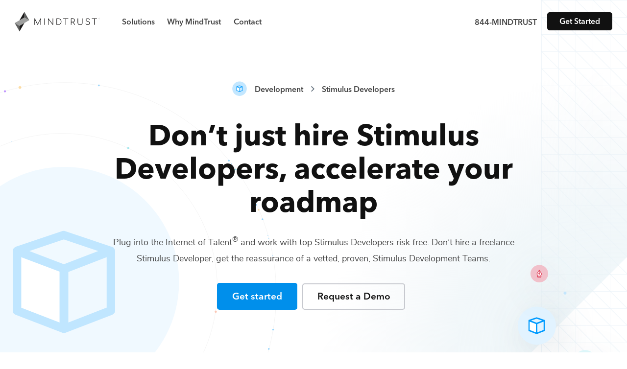

--- FILE ---
content_type: text/html; charset=utf-8
request_url: https://mindtrust.com/development-teams/stimulus-developers/
body_size: 16802
content:
<!DOCTYPE html><html lang="en"><head><meta charSet="utf-8"/><meta name="viewport" content="width=device-width, initial-scale=1"/><link rel="preload" href="/_next/static/media/e4af272ccee01ff0-s.p.woff2" as="font" crossorigin="" type="font/woff2"/><link rel="preload" as="image" imageSrcSet="/_next/image/?url=https%3A%2F%2Fassets.mindtrust.com%2Fimg%2Fpages%2F96x96%2Fpic-864.jpg&amp;w=48&amp;q=75 1x, /_next/image/?url=https%3A%2F%2Fassets.mindtrust.com%2Fimg%2Fpages%2F96x96%2Fpic-864.jpg&amp;w=96&amp;q=75 2x"/><link rel="preload" as="image" href="/media/img/icons/silos/navicon--development.svg"/><link rel="preload" as="image" imageSrcSet="/_next/image/?url=https%3A%2F%2Fassets.mindtrust.com%2Fimg%2Fpages%2F96x96%2Fpic-865.jpg&amp;w=48&amp;q=75 1x, /_next/image/?url=https%3A%2F%2Fassets.mindtrust.com%2Fimg%2Fpages%2F96x96%2Fpic-865.jpg&amp;w=96&amp;q=75 2x"/><link rel="preload" as="image" imageSrcSet="/_next/image/?url=https%3A%2F%2Fassets.mindtrust.com%2Fimg%2Fpages%2F96x96%2Fpic-866.jpg&amp;w=48&amp;q=75 1x, /_next/image/?url=https%3A%2F%2Fassets.mindtrust.com%2Fimg%2Fpages%2F96x96%2Fpic-866.jpg&amp;w=96&amp;q=75 2x"/><link rel="stylesheet" href="/_next/static/css/3c44fa1506a669ea.css" data-precedence="next"/><link rel="stylesheet" href="/_next/static/css/bd18f091e65cf465.css" data-precedence="next"/><link rel="stylesheet" href="/_next/static/css/8741d2f39cee5058.css" data-precedence="next"/><link rel="preload" as="script" fetchPriority="low" href="/_next/static/chunks/webpack-a6500ce5b2a31d52.js"/><script src="/_next/static/chunks/fd9d1056-c52692e3d76eeee6.js" async=""></script><script src="/_next/static/chunks/726-623b7ccc8f11a6e1.js" async=""></script><script src="/_next/static/chunks/main-app-d148c4171358dee9.js" async=""></script><script src="/_next/static/chunks/935-e77f2be64b957b23.js" async=""></script><script src="/_next/static/chunks/749-3fc94b56e64060db.js" async=""></script><script src="/_next/static/chunks/app/(silos)/%5BsiloTeams%5D/%5BtertiaryBySkill%5D/page-09315d01ea04738f.js" async=""></script><script src="/_next/static/chunks/app/(silos)/%5BsiloTeams%5D/layout-6651ee30c7490015.js" async=""></script><link rel="preload" href="/js/sal.js" as="script"/><link rel="preload" href="/js/navigation.js" as="script"/><link rel="preload" href="/js/animate.js" as="script"/><link rel="preload" href="/js/select.js" as="script"/><link rel="preload" href="https://unpkg.com/accessible-nprogress/dist/accessible-nprogress.min.js" as="script"/><link rel="preload" href="https://www.googletagmanager.com/gtm.js?id=GTM-PDH4ZVQ" as="script"/><link rel="preload" href="/js/utils/helper.js" as="script"/><link rel="preload" href="/js/collapse.js" as="script"/><link rel="preload" href="/js/siloForm.js" as="script"/><title>Development Teams as a Service. | MindTrust</title><meta name="description" content="Plug into the Internet of Talent. MindTrust built the world’s first Teams as a Service (TaaS) platform to give you on-demand access to the top developers, designers, marketers, technologists, and business strategists."/><link rel="canonical" href="https://mindtrust.com/development-teams/"/><meta property="og:title" content="Development Teams as a Service. | MindTrust"/><meta property="og:description" content="Plug into the Internet of Talent. MindTrust built the world’s first Teams as a Service (TaaS) platform to give you on-demand access to the top developers, designers, marketers, technologists, and business strategists."/><meta property="og:url" content="https://mindtrust.com/development-teams/"/><meta property="og:site_name" content="MindTrust"/><meta property="og:locale" content="en_US"/><meta property="og:image" content="https://mindtrust.com/media/img/mindtrust-default-share-img.jpg"/><meta property="og:image:width" content="1200"/><meta property="og:image:height" content="630"/><meta property="og:image:type" content="image/png"/><meta property="og:type" content="website"/><meta name="twitter:card" content="summary_large_image"/><meta name="twitter:site" content="@MindTrustHQ"/><meta name="twitter:creator" content="@MindTrustHQ"/><meta name="twitter:title" content="Development Teams as a Service. | MindTrust"/><meta name="twitter:description" content="Plug into the Internet of Talent. MindTrust built the world’s first Teams as a Service (TaaS) platform to give you on-demand access to the top developers, designers, marketers, technologists, and business strategists."/><meta name="twitter:image" content="https://mindtrust.com/media/img/mindtrust-default-share-img.jpg"/><meta name="twitter:image:width" content="1200"/><meta name="twitter:image:height" content="630"/><meta name="twitter:image:type" content="image/png"/><link rel="icon" href="/icon.svg?96d00299781a19c0" type="image/svg+xml" sizes="any"/><meta name="next-size-adjust"/><script src="/_next/static/chunks/polyfills-c67a75d1b6f99dc8.js" noModule=""></script></head><!--$--><!--/$--><body class="__className_f367f3"><link rel="stylesheet" href="https://unpkg.com/accessible-nprogress/dist/accessible-nprogress.min.css"/><div class="tertiary"><header><nav role="navigation" aria-label="Main" class="nav"><div class="container container--wide"><div class="menu__wrapper"><div class="logo" id="logo"><a href="/" aria-label="MindTrust Homepage"><svg width="174" height="41" viewBox="0 0 174 41" fill="none" xmlns="http://www.w3.org/2000/svg"><g id="mindtrust-text"><path fill-rule="evenodd" clip-rule="evenodd" d="M53.3529 13.7065C53.2518 13.5992 53.1191 13.5455 52.958 13.5455C52.7351 13.5455 52.5658 13.6396 52.4516 13.8302L46.8962 24.965L41.2751 13.8312C41.1861 13.6418 41.0156 13.5455 40.7682 13.5455C40.6078 13.5455 40.4727 13.5992 40.3662 13.7053C40.2597 13.8115 40.2063 13.9472 40.2063 14.1083V26.3073C40.2063 26.4694 40.2597 26.6051 40.3662 26.7113C40.4727 26.8175 40.6078 26.871 40.7682 26.871C40.9282 26.871 41.0636 26.8175 41.1713 26.7113C41.2773 26.6039 41.3309 26.4682 41.3309 26.3073V16.3262L46.3407 26.351C46.463 26.5832 46.6389 26.7015 46.8634 26.7015C47.0994 26.7015 47.2632 26.6116 47.3522 26.4344L52.3791 16.1774V26.3073C52.3791 26.4694 52.4358 26.6061 52.5484 26.7123C52.6597 26.8175 52.798 26.871 52.958 26.871C53.1191 26.871 53.2518 26.8175 53.3534 26.7101C53.4529 26.6039 53.5031 26.4682 53.5031 26.3073V14.1083C53.5031 13.9484 53.4529 13.8127 53.3534 13.7065H53.3529Z" fill="#1A1919"></path><path fill-rule="evenodd" clip-rule="evenodd" d="M60.7069 13.5455C60.5463 13.5455 60.4114 13.5992 60.3049 13.7053C60.1984 13.8115 60.1449 13.9472 60.1449 14.1083V26.3073C60.1449 26.4694 60.1984 26.6051 60.3049 26.7113C60.4114 26.8175 60.5463 26.871 60.7069 26.871C60.867 26.871 61.0025 26.8175 61.11 26.7113C61.216 26.6039 61.2696 26.4682 61.2696 26.3073V14.1083C61.2696 13.9472 61.216 13.8127 61.1095 13.7053C61.0025 13.5992 60.867 13.5455 60.7069 13.5455Z" fill="#1A1919"></path><path fill-rule="evenodd" clip-rule="evenodd" d="M77.9445 13.5455C77.7839 13.5455 77.649 13.5992 77.5424 13.7053H77.5419C77.436 13.8127 77.3824 13.9472 77.3824 14.1083V24.7887L68.903 13.7327C68.7905 13.6078 68.6463 13.5455 68.4732 13.5455C68.3126 13.5455 68.1777 13.5992 68.0712 13.7053C67.9647 13.8115 67.9112 13.9472 67.9112 14.1083V26.3073C67.9112 26.4694 67.9647 26.6051 68.0712 26.7113C68.1777 26.8175 68.3126 26.871 68.4732 26.871C68.6332 26.871 68.7686 26.8175 68.8763 26.7113C68.9823 26.6039 69.0357 26.4682 69.0357 26.3073V15.6278L77.5309 26.7003C77.6316 26.8141 77.7708 26.871 77.9445 26.871C78.0931 26.871 78.2258 26.8175 78.3384 26.7123C78.4502 26.605 78.507 26.4694 78.507 26.3073V14.1083C78.507 13.9472 78.4502 13.8115 78.3377 13.7043C78.2258 13.5992 78.0931 13.5455 77.9445 13.5455Z" fill="#1A1919"></path><path fill-rule="evenodd" clip-rule="evenodd" d="M94.2821 20.1995C94.2821 21.2679 94.0429 22.2446 93.5709 23.0995C93.0994 23.9557 92.4391 24.6344 91.6083 25.1172C90.7769 25.6001 89.8151 25.8454 88.7495 25.8454H86.2729V14.5702H88.7495C89.8158 14.5702 90.7776 14.8154 91.6083 15.2994C92.4391 15.7822 93.0994 16.4577 93.5709 17.3083C94.0429 18.1578 94.2821 19.1309 94.2821 20.1995ZM92.1873 14.3983C91.1807 13.8324 90.0237 13.5455 88.7495 13.5455H85.7102C85.5503 13.5455 85.4153 13.5959 85.3095 13.6955C85.2023 13.7962 85.1484 13.9352 85.1484 14.1083V26.3073C85.1484 26.4694 85.2018 26.6051 85.3083 26.7113C85.4148 26.8175 85.5497 26.871 85.7102 26.871H88.7495C90.0261 26.871 91.1827 26.5842 92.1873 26.0182C93.1928 25.4511 93.9898 24.6531 94.555 23.6448C95.1204 22.6365 95.4066 21.477 95.4066 20.1995C95.4066 18.9219 95.1204 17.7659 94.555 16.763C93.9898 15.7601 93.1935 14.9654 92.1873 14.3983Z" fill="#1A1919"></path><path fill-rule="evenodd" clip-rule="evenodd" d="M108.992 13.5455H99.436C99.2859 13.5455 99.1612 13.5937 99.0673 13.6889C98.9723 13.783 98.9247 13.908 98.9247 14.0578C98.9247 14.2078 98.9723 14.3327 99.0668 14.4268C99.1612 14.522 99.2859 14.5702 99.436 14.5702H103.652V26.3073C103.652 26.4682 103.705 26.6039 103.812 26.7113C103.918 26.8175 104.054 26.871 104.214 26.871C104.375 26.871 104.51 26.8175 104.617 26.7113C104.723 26.6039 104.776 26.4682 104.776 26.3073V14.5702H108.992C109.143 14.5702 109.267 14.522 109.36 14.4268C109.455 14.3315 109.503 14.2078 109.503 14.0578C109.503 13.908 109.455 13.7842 109.36 13.6889C109.267 13.5937 109.143 13.5455 108.992 13.5455Z" fill="#1A1919"></path><path fill-rule="evenodd" clip-rule="evenodd" d="M121.242 19.1047C120.975 19.5439 120.599 19.8898 120.126 20.1327C119.651 20.3758 119.102 20.4995 118.497 20.4995H115.835V14.672H118.497C119.103 14.672 119.652 14.7979 120.125 15.0464C120.599 15.2948 120.975 15.6475 121.242 16.0931C121.512 16.5375 121.649 17.0487 121.649 17.6116C121.649 18.1632 121.512 18.6657 121.242 19.1047ZM119.968 21.4169C120.809 21.1629 121.49 20.6986 121.994 20.0386C122.511 19.3621 122.773 18.5453 122.773 17.6116C122.773 16.8265 122.589 16.1171 122.226 15.5019C121.862 14.8866 121.349 14.4017 120.701 14.0589C120.055 13.7184 119.313 13.5455 118.497 13.5455H115.272C115.112 13.5455 114.977 13.5959 114.871 13.6955C114.764 13.7962 114.71 13.9352 114.71 14.1083V26.3073C114.71 26.4682 114.764 26.6051 114.87 26.7113C114.976 26.8175 115.111 26.871 115.272 26.871C115.444 26.871 115.583 26.8175 115.685 26.7101C115.785 26.6029 115.835 26.4672 115.835 26.3073V21.626H118.77L121.861 26.5744C121.92 26.6707 121.989 26.7451 122.062 26.7932C122.138 26.8448 122.24 26.871 122.363 26.871C122.554 26.871 122.704 26.834 122.808 26.7594C122.919 26.6806 122.976 26.5689 122.976 26.4266C122.976 26.3138 122.928 26.1738 122.832 26.0073L119.968 21.4169Z" fill="#1A1919"></path><path fill-rule="evenodd" clip-rule="evenodd" d="M138.047 13.5455C137.888 13.5455 137.752 13.5959 137.646 13.6955C137.539 13.7962 137.486 13.9352 137.486 14.1083V22.5006C137.486 23.1739 137.312 23.784 136.971 24.3149C136.628 24.8456 136.15 25.2661 135.549 25.5639C134.947 25.8627 134.248 26.0149 133.472 26.0149C132.696 26.0149 131.997 25.8627 131.395 25.5639C130.795 25.2672 130.32 24.8468 129.982 24.3159C129.646 23.7848 129.476 23.1751 129.476 22.5006V14.1083C129.476 13.9364 129.425 13.7972 129.324 13.6965C129.225 13.5959 129.086 13.5455 128.913 13.5455C128.754 13.5455 128.618 13.5959 128.512 13.6955C128.405 13.7962 128.352 13.9352 128.352 14.1083V22.5006C128.352 23.3995 128.57 24.2097 129.001 24.9069C129.432 25.6067 130.045 26.1607 130.822 26.5525C131.596 26.9434 132.488 27.1415 133.472 27.1415C134.457 27.1415 135.349 26.9434 136.122 26.5525C136.898 26.1617 137.514 25.6077 137.951 24.9069C138.388 24.2087 138.61 23.3995 138.61 22.5006V14.1083C138.61 13.9364 138.558 13.7972 138.458 13.6965C138.358 13.5959 138.22 13.5455 138.047 13.5455Z" fill="#1A1919"></path><path fill-rule="evenodd" clip-rule="evenodd" d="M149.317 19.2976C148.252 19.1214 147.454 18.8182 146.946 18.3977C146.444 17.9818 146.191 17.4606 146.191 16.8497C146.191 16.1162 146.448 15.5359 146.955 15.1255C147.466 14.7126 148.189 14.5035 149.105 14.5035C150.341 14.5035 151.297 14.9909 151.945 15.9498C152.07 16.1348 152.244 16.2289 152.466 16.2289C152.567 16.2289 152.641 16.2158 152.693 16.1895C152.792 16.1402 152.871 16.0736 152.925 15.9936C152.983 15.9115 153.012 15.8184 153.012 15.7165C153.012 15.6071 152.987 15.5065 152.936 15.4167C152.605 14.8584 152.088 14.3732 151.396 13.9758C150.702 13.5774 149.931 13.3759 149.105 13.3759C148.315 13.3759 147.605 13.5173 146.997 13.7954C146.387 14.0767 145.908 14.4763 145.573 14.9831C145.236 15.4921 145.066 16.0865 145.066 16.7479C145.066 17.6741 145.433 18.4711 146.155 19.116C146.874 19.7585 147.875 20.1756 149.132 20.3573C150.185 20.5019 150.99 20.8239 151.524 21.3163C152.054 21.8048 152.325 22.4308 152.325 23.1775C152.325 24.0479 152.049 24.7288 151.509 25.1997C150.964 25.6735 150.208 25.9134 149.258 25.9134C148.425 25.9134 147.702 25.759 147.113 25.4535C146.525 25.1503 146.075 24.7177 145.779 24.1695C145.668 23.9352 145.487 23.8158 145.24 23.8158C145.068 23.8158 144.927 23.8661 144.821 23.9668C144.714 24.0675 144.661 24.1946 144.661 24.3456C144.661 24.4223 144.679 24.4989 144.716 24.5733C145.102 25.3352 145.695 25.944 146.478 26.383C147.262 26.8199 148.196 27.0409 149.258 27.0409C150.082 27.0409 150.822 26.8855 151.451 26.5778C152.083 26.2703 152.58 25.8191 152.926 25.2367C153.274 24.6543 153.45 23.9613 153.45 23.1775C153.45 22.1288 153.114 21.2705 152.454 20.6244C151.796 19.9829 150.741 19.5363 149.317 19.2976Z" fill="#1A1919"></path><path fill-rule="evenodd" clip-rule="evenodd" d="M167.827 13.6889C167.731 13.5937 167.607 13.5455 167.457 13.5455H157.901C157.752 13.5455 157.628 13.5937 157.532 13.6889C157.438 13.783 157.391 13.908 157.391 14.0578C157.391 14.2078 157.438 14.3327 157.532 14.4268C157.628 14.522 157.752 14.5702 157.901 14.5702H162.117V26.3073C162.117 26.4682 162.171 26.6039 162.277 26.7113C162.385 26.8175 162.519 26.871 162.68 26.871C162.84 26.871 162.976 26.8175 163.082 26.7113C163.187 26.6039 163.241 26.4682 163.241 26.3073V14.5702H167.457C167.607 14.5702 167.731 14.522 167.827 14.4268C167.921 14.3315 167.969 14.2078 167.969 14.0578C167.969 13.908 167.921 13.7842 167.827 13.6889Z" fill="#1A1919"></path></g><g id="mindtrust-icon"><path id="mindtrust-center-shape" fill-rule="evenodd" clip-rule="evenodd" d="M9.87728 17.3399L0 23.0541L9.87761 28.7649L19.7519 23.0541L29.6278 17.3399L19.7517 11.6255L9.87728 17.3399Z" fill="#9E9F9E"></path><path id="mindtrust-shape-1" fill-rule="evenodd" clip-rule="evenodd" d="M9.87724 17.3398L19.7517 11.6255L19.7518 11.6256V0.197266L9.87724 17.3398Z" fill="#1A1919"></path><path id="mindtrust-shape-2" fill-rule="evenodd" clip-rule="evenodd" d="M19.7518 0.197266V11.6256L29.6277 17.3398L19.7518 0.197266Z" fill="#5F605F"></path><path id="mindtrust-shape-3" fill-rule="evenodd" clip-rule="evenodd" d="M19.7505 23.0543L9.87605 28.7685L9.87589 28.7683V40.1975L19.7505 23.0543Z" fill="#1A1919"></path><path id="mindtrust-shape-4" fill-rule="evenodd" clip-rule="evenodd" d="M9.87594 40.1975V28.7683L0 23.0543L9.87594 40.1975Z" fill="#5F605F"></path></g><g id="mindtrust-copyright"><path fill-rule="evenodd" clip-rule="evenodd" d="M172.582 14.1031C172.642 14.1031 172.696 14.091 172.743 14.0667C172.79 14.0425 172.827 14.0085 172.854 13.9644C172.881 13.9205 172.894 13.8708 172.894 13.8159C172.894 13.7597 172.881 13.7094 172.854 13.6648C172.827 13.6203 172.79 13.5857 172.743 13.5609C172.696 13.5362 172.642 13.5237 172.582 13.5237H172.317V14.1031H172.582ZM173.014 14.6758C173.014 14.6879 173.009 14.6973 172.999 14.7039C172.99 14.7104 172.977 14.7138 172.958 14.7138C172.948 14.7138 172.938 14.7116 172.931 14.7072C172.926 14.7027 172.92 14.6961 172.915 14.6874L172.611 14.2021H172.317V14.6643C172.317 14.6786 172.312 14.6904 172.303 14.6998C172.295 14.7091 172.283 14.7138 172.266 14.7138C172.253 14.7138 172.241 14.7091 172.231 14.6998C172.223 14.6904 172.217 14.6786 172.217 14.6643V13.4742C172.217 13.4587 172.223 13.4466 172.231 13.4379C172.241 13.4291 172.253 13.4246 172.266 13.4246H172.582C172.661 13.4246 172.731 13.4412 172.794 13.4742C172.856 13.5072 172.904 13.5535 172.94 13.6129C172.975 13.6723 172.994 13.74 172.994 13.8159C172.994 13.9061 172.968 13.9839 172.918 14.0494C172.868 14.1149 172.8 14.1598 172.716 14.1839L173 14.6379C173.009 14.6532 173.014 14.6658 173.014 14.6758Z" fill="#1A1919"></path><path fill-rule="evenodd" clip-rule="evenodd" d="M172.558 12.8824C171.907 12.8824 171.376 13.4147 171.376 14.0688C171.376 14.7228 171.907 15.2549 172.558 15.2549C173.212 15.2549 173.743 14.7228 173.743 14.0688C173.743 13.4147 173.212 12.8824 172.558 12.8824ZM172.558 15.3313C171.865 15.3313 171.299 14.7649 171.299 14.0688C171.299 13.3726 171.865 12.8062 172.558 12.8062C173.254 12.8062 173.818 13.3726 173.818 14.0688C173.818 14.7649 173.254 15.3313 172.558 15.3313Z" fill="#1A1919"></path></g></svg> </a></div><div class="mobile-menu__toggle"><div class="mobile-menu__toggle--mask"><span></span><span></span><span></span></div></div><div class="navigation-menu"><ul class="menu__main"><li class="has-submenu menu__item" id="menu__item--solutions"><span class="accent menu__item">Solutions</span><div class="menu__submenu"><div class="menu__submenu--wrapper"><div class="row"><div class="col-lg-6"><a href="/strategy-teams" class="submenu__item"><img alt="Strategy" loading="lazy" width="34" height="34" decoding="async" data-nimg="1" style="color:transparent" src="/media/img/icons/silos/navicon--strategy.svg"/><div class="submenu__item--content"><p class="submenu__item--title">Strategy</p><p>Top business experts for digital transformation, data science, fundraising, finance, product and project management.</p></div></a></div><div class="col-lg-6"><a href="/design-teams" class="submenu__item"><img alt="Design" loading="lazy" width="34" height="34" decoding="async" data-nimg="1" style="color:transparent" src="/media/img/icons/silos/navicon--design.svg"/><div class="submenu__item--content"><p class="submenu__item--title">Design</p><p>Award winning designers deliver amazing brand, creative, UI, UX, prototypes, and interactive digital experiences.</p></div></a></div><div class="col-lg-6"><a href="/development-teams" class="submenu__item"><img alt="Development" loading="lazy" width="34" height="34" decoding="async" data-nimg="1" style="color:transparent" src="/media/img/icons/silos/navicon--development.svg"/><div class="submenu__item--content"><p class="submenu__item--title">Development</p><p>Expert software architects and engineers for full-stack web, mobile apps, and emerging technologies like blockchain, AI, and XR.</p></div></a></div><div class="col-lg-6"><a href="/marketing-teams" class="submenu__item"><img alt="Marketing" loading="lazy" width="34" height="34" decoding="async" data-nimg="1" style="color:transparent" src="/media/img/icons/silos/navicon--marketing.svg"/><div class="submenu__item--content"><p class="submenu__item--title">Marketing</p><p>Brilliant marketing insight professionals, digital strategists, and growth hackers deliver inbound, search, social, and paid ad results.<!-- --> </p></div></a></div><div class="col-lg-6"><a href="/production-teams" class="submenu__item"><img alt="Production" loading="lazy" width="34" height="34" decoding="async" data-nimg="1" style="color:transparent" src="/media/img/icons/silos/navicon--production.svg"/><div class="submenu__item--content"><p class="submenu__item--title">Production</p><p>Industry leading artists, illustrators, animators, 3D modelers, video, audio, game design, and AR/VR producers bring it to the next level.</p></div></a></div><div class="col-lg-6"><a href="/technology-teams" class="submenu__item"><img alt="Technology" loading="lazy" width="34" height="34" decoding="async" data-nimg="1" style="color:transparent" src="/media/img/icons/silos/navicon--technology.svg"/><div class="submenu__item--content"><p class="submenu__item--title">Technology</p><p>Top technologists and cloud architects for infrastructure, DevOps, and CI/CD across AWS, GCP, Azure, and distributed Web 3.0 platforms.</p></div></a></div></div></div></div></li><li><a href="/why-mindtrust" class="accent menu__item">Why MindTrust</a></li><li><a href="/contact" class="accent menu__item">Contact</a></li></ul><div class="menu__cta"><a class="accent" href="tel:844646387878">844-MINDTRUST</a><a href="/request-project/1" class="btn small">Get Started</a></div></div></div></div></nav></header><section class="hero development"><div class="container relative"><div class="breadcrumbs"><img alt="MindTrust Logo" loading="lazy" width="30" height="30" decoding="async" data-nimg="1" class="breadcrumbs__image" style="color:transparent" src="/media/img/icons/silos/icon--development.svg"/><a class="breadcrumb" href="/development-teams">Development</a><img alt="MindTrust Logo" loading="lazy" width="12" height="12" decoding="async" data-nimg="1" class="breadcrumbs__arrow" style="color:transparent" src="/media/img/icons/icon--breadcrumb-arrow.svg"/><a class="breadcrumb" href="">Stimulus Developers</a></div><h1 class="section-heading display tertiary-section-heading">Don’t just hire <!-- -->Stimulus Developers<!-- -->,<!-- --> <!-- -->accelerate your roadmap</h1><p class="section-description">Plug into the Internet of Talent<sup>®</sup> and work with top<!-- --> <!-- -->Stimulus Developers<!-- --> risk free. Don’t hire a freelance<!-- --> <!-- -->Stimulus Developer<!-- -->, get the reassurance of a vetted, proven,<!-- --> <!-- -->Stimulus Development Teams<!-- -->.</p><a href="/request-project/1/" class="btn primary">Get started</a><a href="https://meetings.mindtrust.com/meetings/sales-team-demo/web-demo-request" class="btn light outlined">Request a Demo</a></div></section><main><section class="trusted-by"><div class="container"><div class="row"><div class="col-lg-5 col-xl-4 team-cards-container"><img alt="arrow img mobile" loading="lazy" width="157" height="73" decoding="async" data-nimg="1" class="team-cards-arrow-img-mobile" style="color:transparent" src="/media/img/backgrounds/tertiary-hero-team-arrow-mobile.svg"/><ul class="team-cards"><img alt="arrow img" loading="lazy" width="151" height="38" decoding="async" data-nimg="1" class="team-cards-arrow-img" style="color:transparent" src="/media/img/backgrounds/tertiary-hero-team-arrow.svg"/><li class="mt-animate mt-animate__slideup"><ul class="undefined undefined team-card card development"><li class="team-card__image"><img alt="Stimulus Developer" loading="eager" width="48" height="48" decoding="async" data-nimg="1" style="color:transparent;background:#00000050" srcSet="/_next/image/?url=https%3A%2F%2Fassets.mindtrust.com%2Fimg%2Fpages%2F96x96%2Fpic-864.jpg&amp;w=48&amp;q=75 1x, /_next/image/?url=https%3A%2F%2Fassets.mindtrust.com%2Fimg%2Fpages%2F96x96%2Fpic-864.jpg&amp;w=96&amp;q=75 2x" src="/_next/image/?url=https%3A%2F%2Fassets.mindtrust.com%2Fimg%2Fpages%2F96x96%2Fpic-864.jpg&amp;w=96&amp;q=75"/></li><li class="team-card__title"><span>Stimulus Developer</span></li><li class="team-card__icon"><div class="tooltip">Development</div><img alt="Development" loading="eager" width="34" height="34" decoding="async" data-nimg="1" style="color:transparent" src="/media/img/icons/silos/navicon--development.svg"/></li></ul></li><li class="mt-animate mt-animate__slideup"><ul class="undefined undefined team-card card development"><li class="team-card__image"><img alt="Stimulus Developer" loading="eager" width="48" height="48" decoding="async" data-nimg="1" style="color:transparent;background:#00000050" srcSet="/_next/image/?url=https%3A%2F%2Fassets.mindtrust.com%2Fimg%2Fpages%2F96x96%2Fpic-865.jpg&amp;w=48&amp;q=75 1x, /_next/image/?url=https%3A%2F%2Fassets.mindtrust.com%2Fimg%2Fpages%2F96x96%2Fpic-865.jpg&amp;w=96&amp;q=75 2x" src="/_next/image/?url=https%3A%2F%2Fassets.mindtrust.com%2Fimg%2Fpages%2F96x96%2Fpic-865.jpg&amp;w=96&amp;q=75"/></li><li class="team-card__title"><span>Stimulus Developer</span></li><li class="team-card__icon"><div class="tooltip">Development</div><img alt="Development" loading="eager" width="34" height="34" decoding="async" data-nimg="1" style="color:transparent" src="/media/img/icons/silos/navicon--development.svg"/></li></ul></li><li class="mt-animate mt-animate__slideup"><ul class="  team-card card development"><li class="team-card__image"><img alt="Stimulus Developer" loading="eager" width="48" height="48" decoding="async" data-nimg="1" style="color:transparent;background:#00000050" srcSet="/_next/image/?url=https%3A%2F%2Fassets.mindtrust.com%2Fimg%2Fpages%2F96x96%2Fpic-866.jpg&amp;w=48&amp;q=75 1x, /_next/image/?url=https%3A%2F%2Fassets.mindtrust.com%2Fimg%2Fpages%2F96x96%2Fpic-866.jpg&amp;w=96&amp;q=75 2x" src="/_next/image/?url=https%3A%2F%2Fassets.mindtrust.com%2Fimg%2Fpages%2F96x96%2Fpic-866.jpg&amp;w=96&amp;q=75"/></li><li class="team-card__title"><span>Stimulus Developer</span></li><li class="team-card__icon"><div class="tooltip">Development</div><img alt="Development" loading="eager" width="34" height="34" decoding="async" data-nimg="1" style="color:transparent" src="/media/img/icons/silos/navicon--development.svg"/></li></ul></li></ul></div><div class="col-lg-7 col-xl-8"><p class="mt-animate__fade mt-animate"><strong>Stack your team with the best and brightest<!-- --> <!-- -->Stimulus<!-- --> talent from the world’s top companies and universities.</strong></p><p class="mt-animate__fade mt-animate">Innovate and scale faster with MindTrust’s Smarter Teams™. We connect you with all-star <!-- -->Stimulus Developers<!-- --> and other<!-- --> <!-- -->Development<!-- --> experts on-demand.</p><div class="images stack-animate"><img alt="Adobe logo" loading="lazy" width="132" height="33" decoding="async" data-nimg="1" class="animate" style="color:transparent" src="/media/img/logos/logo-adobe.svg"/><img alt="Microsoft logo" loading="lazy" width="132" height="28" decoding="async" data-nimg="1" class="animate" style="color:transparent" src="/media/img/logos/logo-microsoft.svg"/><img alt="Google logo" loading="lazy" width="101" height="33" decoding="async" data-nimg="1" class="animate" style="color:transparent" src="/media/img/logos/logo-google.svg"/><img alt="Hubspot logo" loading="lazy" width="116" height="34" decoding="async" data-nimg="1" class="animate" style="color:transparent" src="/media/img/logos/logo-hubspot.svg"/><img alt="Apple logo" loading="lazy" width="97" height="34" decoding="async" data-nimg="1" class="animate" style="color:transparent" src="/media/img/logos/logo-apple.svg"/><img alt="IBM logo" loading="lazy" width="83" height="33" decoding="async" data-nimg="1" class="animate" style="color:transparent" src="/media/img/logos/logo-ibm.svg"/></div></div></div></div></section><section class="how"><div class="container"><h2 class="section-heading">How leading enterprises and the fastest growing startups hire<!-- --> <!-- -->Stimulus Developers</h2><p class="section-description">Inc. Magazine says “MindTrust helps you scale affordably with fluid teams of expert talent.” We do more than fill<!-- --> <!-- -->Development<!-- --> skill gaps. Bring your most aspirational projects and we’ll bring them to life.</p><div class="row"><div class="col-lg-8"><div class="row"><div class="col-md-6"><div class="how__item"><div class="number"><img alt="numer one" role="presentation" loading="lazy" width="84" height="113" decoding="async" data-nimg="1" style="color:transparent" src="/media/img/backgrounds/one.svg"/></div><div><h3>Talk to one of our <!-- -->development<!-- --> <!-- -->experts</h3><p>Tell us about your project goals and timeline in a<!-- --> <a class="text-link" href="https://meetings.mindtrust.com/meetings/sales-team-demo/web-demo-request">free introductory call</a> <!-- -->or<!-- --> <a class="text-link" href="/request-project/1/">click here to get started today</a>.</p></div></div></div><div class="col-md-6"><div class="how__item"><div class="number"><img alt="numer two" role="presentation" loading="lazy" width="84" height="113" decoding="async" data-nimg="1" style="color:transparent" src="/media/img/backgrounds/two.svg"/></div><div><h3>Choose a flexible engagement option</h3><p>Let us know your ideal process for working with your<!-- --> <!-- -->Stimulus Developer<!-- --> talent or<!-- --> <!-- -->development<!-- --> team.</p></div></div></div><div class="col-md-6"><div class="how__item"><div class="number"><img alt="numer three" role="presentation" loading="lazy" width="84" height="113" decoding="async" data-nimg="1" style="color:transparent" src="/media/img/backgrounds/three.svg"/></div><div><h3>Work with top <!-- -->Stimulus<!-- --> talent</h3><p>We’ll match you with our best <!-- -->Stimulus Developer<!-- --> or team for the job based on your needs.</p></div></div></div><div class="col-md-6"><div class="how__item"><div class="number"><img alt="numer four" role="presentation" loading="lazy" width="84" height="113" decoding="async" data-nimg="1" style="color:transparent" src="/media/img/backgrounds/four.svg"/></div><div><h3>Your team adapts to your needs</h3><p>With top experts at your fingertips you’ll get the best help at the right time and only pay for what you use.</p></div></div></div></div></div></div></div></section><section class="faq"><div class="container"><h2 class="section-heading">FAQs</h2><div class="collapse tertiary-1" id="tertiary-1"><h3 class="collapse__title tertiary-1--title">Why are MindTrust Stimulus Developers better?<img alt="Arrow" loading="lazy" width="17" height="17" decoding="async" data-nimg="1" style="color:transparent" src="/media/img/icons/icon--chevron-right.svg"/></h3><div class="collapse__content tertiary-1--content"><div><div class="inner">Working with MindTrust is like having Silicon Valley at your fingertips. Our developers are veterans from leading tech companies like Google, Apple, and Facebook. Rather than freelancers for hire, you get highly skilled Stimulus Developers and the flexibility to work with other top developers on-demand via our Teams as a Service platform. Tired of expensive agencies, low-quality outsourcing, and flaky freelancers? Look no further.</div></div></div></div><div class="collapse tertiary-2" id="tertiary-2"><h3 class="collapse__title tertiary-2--title">How can I quickly hire a Stimulus Developer with less risk?<img alt="Arrow" loading="lazy" width="17" height="17" decoding="async" data-nimg="1" style="color:transparent" src="/media/img/icons/icon--chevron-right.svg"/></h3><div class="collapse__content tertiary-2--content"><div><div class="inner">Simple. Submit a request or give us a call so we can understand your goals, needs, and timeline - free of charge.  Next, we’ll curate a team or select a pre-vetted Stimulus Developer from MindTrust’s Internet of Talent<sup>®</sup>.  Get started right away with no strings attached and easily scale your team up or down. Our flexible engagements can change at any time based on your needs so you can focus on your roadmap, not on hiring.</div></div></div></div><div class="collapse tertiary-3" id="tertiary-3"><h3 class="collapse__title tertiary-3--title">How much does it cost to hire a Stimulus Developer?<img alt="Arrow" loading="lazy" width="17" height="17" decoding="async" data-nimg="1" style="color:transparent" src="/media/img/icons/icon--chevron-right.svg"/></h3><div class="collapse__content tertiary-3--content"><div><div class="inner">It’s up to you!  We have flexible engagement options (one-time service block, monthly subscription, or pay-as-you-go) to align with your needs and budget. There are no hidden fees or upfront costs. You’re only billed when your Stimulus Developers are actively working on your projects. We’ve saved millions of dollars for our clients by eliminating idle time from their payroll. Our patent-pending technology matches the right talent at the right time and the best price. You’ll gain full visibility into your utilization and have the power to swap additional talent in and out so you can deliver more while spending less.</div></div></div></div></div></section></main><div class="tertiary-form-container"><aside class="silo-form silo-form-container" aria-labelledby="silo-form"><div class="container"><div class="row"><div class="col-md-6 col-lg-5 mt-animate__fade mt-animate"><h2 id="silo-form" class="section-heading display">Ready to hire top Stimulus developers?</h2><p class="section-description">Get the<!-- --> <!-- -->development<!-- --> <!-- -->help you need from a team of experts you can trust.</p><div class="quote"><p class="silo-form__quote">“MindTrust delivers on time, within budget, and goes above and beyond to make our platform a success.”</p><div class="silo-form__flex"><img alt="Nicholas Longano" loading="lazy" width="60" height="60" decoding="async" data-nimg="1" class="silo-form__avatar" style="color:transparent" srcSet="/_next/image/?url=https%3A%2F%2Fassets.mindtrust.com%2Fimg%2Ftestimonials%2Fnicholas-l.jpg%3Fauto%3Dformat&amp;w=64&amp;q=75 1x, /_next/image/?url=https%3A%2F%2Fassets.mindtrust.com%2Fimg%2Ftestimonials%2Fnicholas-l.jpg%3Fauto%3Dformat&amp;w=128&amp;q=75 2x" src="/_next/image/?url=https%3A%2F%2Fassets.mindtrust.com%2Fimg%2Ftestimonials%2Fnicholas-l.jpg%3Fauto%3Dformat&amp;w=128&amp;q=75"/><div class="silo-form__description"><p class="silo-form__name">Nicholas Longano</p><p class="silo-form__company">CEO &amp; Co-Founder @ Scuti AI</p></div></div><div class="silo-form__brands"><img alt="Brands we&#x27;ve worked with" loading="lazy" decoding="async" data-nimg="fill" class="brand" style="position:absolute;height:100%;width:100%;left:0;top:0;right:0;bottom:0;object-fit:cover;color:transparent" src="/media/img/logos/logos-footer.svg"/></div></div></div><div class="col-md-6 offset-lg-1 mt-animate mt-animate__slideup"><div class="silo-form__card"><form class="silo-form" data-id="1b6e573e-fbdc-470e-9c47-94da9760ff6c" data-page-name="Tertiary Page" data-api-url="https://hendrix.start.mindtrust.com"><div class="row"><div class="col-12"><label for="firstName" class="label first-name">First name <span class="error-message">*</span></label><input id="firstName" type="text" placeholder="" class="input validate first-name"/><span class="error-message">Please enter your first name</span></div></div><div class="row"><div class="col-12"><label for="lastName" class="label last-name">Last name <span class="error-message">*</span></label><input type="text" id="lastName" placeholder="" class="input validate last-name"/><span class="error-message">Please enter your last name</span></div></div><div class="row"><div class="col-12"><label for="email" class="label email">Email <span class="error-message">*</span></label><input type="email" id="email" placeholder="" class="input validate email"/><span class="error-message">Please enter a valid email</span></div></div><div class="row"><div class="col-12"><label for="companyName" class="label company">Company <span class="error-message">*</span></label><input type="text" id="companyName" placeholder="" class="input validate company"/><span class="error-message">Please enter your company name</span></div></div><div class="row" style="display:none"><div class="col-12"><label for="fromSilo" class="label silo">Silo</label><input type="text" id="fromSilo" placeholder="" class="input validate silo" hidden="" value="Development"/><span class="error-message">Please enter a silo</span></div></div><div class="row" style="display:none"><div class="col-12"><label for="skill" class="label skill">Skills Page Title</label><input type="text" id="skill" placeholder="" class="input validate skill" hidden="" value="Stimulus"/><span class="error-message">Please enter a skill</span></div></div><div class="row"><div class="col-12"><button class="btn full-width" type="submit">Request a Demo</button></div></div><div id="form-message"></div><div class="row privacy-policy-quote"><div class="col-12"><p>By requesting a demo you agree to MindTrust&#x27;s<!-- --> <a href="/privacy-policy">Privacy Policy</a>, and you consent to receive marketing communications from MindTrust.</p></div></div></form></div></div></div></div></aside></div><footer class="footer"><div class="container"><div class="footer__main"><div class="row footer__navigation"><div class="col-lg-12 col-xl-10"><div class="row"><div class="col-6 col-xl-4 col-lg-4 col-md-4 col-sm-6 col-xs-6"><div class="h4">Development<!-- --> Talent</div><div class="tablet-flex"><div><a href="/development-teams/ios-developers">iOS Developers</a><a href="/development-teams/front-end-developers">Front-End Developers</a><a href="/development-teams/full-stack-developers">Full-Stack Developers</a><a href="/development-teams/ecommerce-developers">Ecommerce Developers</a><a href="/development-teams/cms-developers">CMS Developers</a><a href="/development-teams/blockchain-developers">Blockchain Developers</a><a href="/development-teams/game-developers">Game Developers</a><a href="/development-teams/ar-vr-developers">AR/VR Developers</a><a href="/development-teams/web-developers">Web Developers</a><a href="/development-teams/mobile-app-developers">Mobile App Developers</a></div></div></div><div class="col-6 col-xl-4 col-lg-4 col-md-4 col-sm-6 col-xs-6"><div class="h4">Solutions</div><div class="tablet-flex"><div><a href="/strategy-teams">Strategy Teams</a><a href="/design-teams">Design Teams</a><a href="/development-teams">Development Teams</a><a href="/marketing-teams">Marketing Teams</a><a href="/production-teams">Production Teams</a><a href="/technology-teams">Technology Teams</a></div></div></div><div class="col-6 col-xl-4 col-lg-4 col-md-4 col-sm-6 col-xs-6 footer-column"><div class="row"><div class="col-sm-6"><div class="h4">About</div><a href="/why-mindtrust">Why MindTrust</a><a href="/contact">Contact</a></div></div></div></div></div><div class="col-xl-2 centered"><a href="tel:844646387878" class="footer__phone">844-MINDTRUST</a><div class="footer__logo"><img alt="MindTrust logo" loading="lazy" width="174" height="41" decoding="async" data-nimg="1" style="color:transparent" src="/media/img/mindtrust-logo--white.svg"/></div><div class="social"><a href="https://www.facebook.com/mindtrusthq/" target="_blank" rel="noopener" class="social__button"><img alt="Facebook" loading="lazy" width="21" height="21" decoding="async" data-nimg="1" class="social__button--icon" style="color:transparent" src="/media/img/icons/icon--facebook.svg"/></a><a href="https://twitter.com/MindTrustHQ" target="_blank" rel="noopener" class="social__button"><img alt="Twitter" loading="lazy" width="21" height="21" decoding="async" data-nimg="1" class="social__button--icon" style="color:transparent" src="/media/img/icons/icon--twitter.svg"/></a><a href="https://www.linkedin.com/company/mindtrust" target="_blank" rel="noopener" class="social__button"><img alt="Linkedin" loading="lazy" width="21" height="21" decoding="async" data-nimg="1" class="social__button--icon" style="color:transparent" src="/media/img/icons/icon--linkedin.svg"/></a></div></div></div></div></div><div class="footer__end"><div class="container"><div class="d-flex flex-column align-items-center flex-md-row justify-content-md-between"><span>© Copyright <!-- -->2026<!-- --> MindTrust</span><div class="d-flex flex-column align-items-center flex-sm-row"><a href="/privacy-policy">Privacy policy</a><a href="/cookie-policy">Cookie policy</a><a href="/website-terms">Terms of use</a></div></div></div></div></footer></div><script src="/_next/static/chunks/webpack-a6500ce5b2a31d52.js" async=""></script><script>(self.__next_f=self.__next_f||[]).push([0]);self.__next_f.push([2,null])</script><script>self.__next_f.push([1,"1:HL[\"/_next/static/media/e4af272ccee01ff0-s.p.woff2\",\"font\",{\"crossOrigin\":\"\",\"type\":\"font/woff2\"}]\n2:HL[\"/_next/static/css/3c44fa1506a669ea.css\",\"style\"]\n0:\"$L3\"\n"])</script><script>self.__next_f.push([1,"4:HL[\"/_next/static/css/bd18f091e65cf465.css\",\"style\"]\n5:HL[\"/_next/static/css/8741d2f39cee5058.css\",\"style\"]\n"])</script><script>self.__next_f.push([1,"6:I[7690,[],\"\"]\nb:I[5613,[],\"\"]\nc:I[1778,[],\"\"]\nd:I[5935,[\"935\",\"static/chunks/935-e77f2be64b957b23.js\",\"749\",\"static/chunks/749-3fc94b56e64060db.js\",\"754\",\"static/chunks/app/(silos)/%5BsiloTeams%5D/%5BtertiaryBySkill%5D/page-09315d01ea04738f.js\"],\"\"]\ne:I[1676,[\"935\",\"static/chunks/935-e77f2be64b957b23.js\",\"176\",\"static/chunks/app/(silos)/%5BsiloTeams%5D/layout-6651ee30c7490015.js\"],\"SpeedInsights\"]\nf:I[1120,[\"935\",\"static/chunks/935-e77f2be64b957b23.js\",\"176\",\"static/chunks/app/(silos)/%5BsiloTeams%5D/layo"])</script><script>self.__next_f.push([1,"ut-6651ee30c7490015.js\"],\"Analytics\"]\n10:I[7388,[\"935\",\"static/chunks/935-e77f2be64b957b23.js\",\"176\",\"static/chunks/app/(silos)/%5BsiloTeams%5D/layout-6651ee30c7490015.js\"],\"GoogleTagManager\"]\n14:I[1749,[\"935\",\"static/chunks/935-e77f2be64b957b23.js\",\"749\",\"static/chunks/749-3fc94b56e64060db.js\",\"754\",\"static/chunks/app/(silos)/%5BsiloTeams%5D/%5BtertiaryBySkill%5D/page-09315d01ea04738f.js\"],\"Image\"]\n16:I[8955,[],\"\"]\n11:T488,M121.242 19.1047C120.975 19.5439 120.599 19.8898 120.126 20.1327C119.651 20.3758 119.102 20.4995 118.497 20.4995H115.835V14.672H118.497C119.103 14.672 119.652 14.7979 120.125 15.0464C120.599 15.2948 120.975 15.6475 121.242 16.0931C121.512 16.5375 121.649 17.0487 121.649 17.6116C121.649 18.1632 121.512 18.6657 121.242 19.1047ZM119.968 21.4169C120.809 21.1629 121.49 20.6986 121.994 20.0386C122.511 19.3621 122.773 18.5453 122.773 17.6116C122.773 16.8265 122.589 16.1171 122.226 15.5019C121.862 14.8866 121.349 14.4017 120.701 14.0589C120.055 13.7184 119.313 13.5455 118.497 13.5455H115.272C115.112 13.5455 114.977 13.5959 114.871 13.6955C114.764 13.7962 114.71 13.9352 114.71 14.1083V26.3073C114.71 26.4682 114.764 26.6051 114.87 26.7113C114.976 26.8175 115.111 26.871 115.272 26.871C115.444 26.871 115.583 26.8175 115.685 26.7101C115.785 26.6029 115.835 26.4672 115.835 26.3073V21.626H118.77L121.861 26.5744C121.92 26.6707 121.989 26.7451 122.062 26.7932C122.138 26.8448 122.24 26.871 122.363 26.871C122.554 26.871 122.704 26.834 122.808 26.7594C122.919 26.6806 122.976 26.5689 122.976 26.4266C122.976 26.3138 122.928 26.1738 122.832 26.0073L119.968 21.4169Z12:T666,M149.317 19.2976C148.252 19.1214 147.454 18.8182 146.946 18.3977C146.444 17.9818 146.191 17.4606 146.191 16.8497C146.191 16.1162 146.448 15.5359 146.955 15.1255C147.466 14.7126 148.189 14.5035 149.105 14.5035C150.341 14.5035 151.297 14.9909 151.945 15.9498C152.07 16.1348 152.244 16.2289 152.466 16.2289C152.567 16.2289 152.641 16.2158 152.693 16.1895C152.792 16.1402 152.871 16.0736 152.925 15.9936C152.983 15.9115 153.012 15.8184 153.012 15.7165C153.012 15.6071 152.987 15.5065 152.936 15.4167C152.605 14.8584 152.088 14.3732 151.396 13.9758C150.702 13.5774 149.931 13.3759 149.105 13.3759C148.315 13.3759 147.605 13.5173 146.997 13.7954C146.387 14.0767 145.908 14.4763 145.573 14.9831C145.236 15.4921 145.066 16.0865 145.066 16.7479C145.066 17.6741 145.433 18.4711 146.155 19.116C146.874 19.7585 147.875 20.1756 149.132 20.3573C150.185 20.5019 150.99 20.8239 151.524 21.3163C152.054 21.8048 152.325 22.4308 152.325 23.1775C152.325 24.0479 152.049 24.7288 151.509 25.1997C150.964 25.6735 150.208 25.9134 149.258 25.9134C148.425 25.9134 147.702 25.759 147.113 25.4535C146.525 25.1503 146.075 24.7177 145.779 24.1695C145.668 23.9352 145.487 23.8158 145.24 23.8158C145.068 23.8158 144.927 23.8661 144.821 23.9668C144.714 24.0675 144.661 24.1946 144.661 24.3456C144.661 24.4223 144.679 24.4989 144.716 24.5733C145.102 25.3352 145.695 25.944 146.478 26.383C147.262 26.8199 148.196 27.0409 149.258 27.0409C150.082 27.0409 150.822 26.8855 151.451 26.5778C152.083 26.2703 152.58 25.8191 152.926 25.2367C153.274 24.6543 153.45 23.9613 153.45 23.1775C153.45 22.1288 153.114 21.2705 152.454 20.6244C151.796 19.9829 150.741 19.5363 149.317 19.2976Z13:T48c,M172.582 14.1031C172.642 14.1031 172.696 14.091 172.743 14.0667C172.79 14.0425 172.827 14.0085 172.854 13.9644C172.881 13.9205 172.894 13.8708 172.894 13.8159C172.894 13.7597 172.881 13.7094 172.854 13.6648C172.827 13.6203 172.79 13.5857 172.743 13.5609C172.696 13.5362 172.642 13.5237 172.582 13.5237H172.317V14.1031H172.582ZM173.014 14.6758C173.014 14.6879 173.009 14.6973 172.999 14.7039C172.99 14.7104 172.977 14.7138 172.958 14.7138C172.948 14.7138 172.938 14.7116 172.931 14.7072C172.926 14.7027 172.92 14.6961 172.915 14.6874L172.611 14.2021H172.317V14.6643C172.317 14.6786 172.312 14.6904 172.303 14.6998C172.295 14.7091 172.283 14.7138 172.266 14.7138C172.253 14.7138 172.241 14.7091 172.231 14.6998C172.223 14.6904 172.217 14.6786 172.217 14.6643V13.4742C172.217 13.4587 172.223 13.4466 172.231 13.4379C172.241 13.4291 172.253 13.4246 172.266 1"])</script><script>self.__next_f.push([1,"3.4246H172.582C172.661 13.4246 172.731 13.4412 172.794 13.4742C172.856 13.5072 172.904 13.5535 172.94 13.6129C172.975 13.6723 172.994 13.74 172.994 13.8159C172.994 13.9061 172.968 13.9839 172.918 14.0494C172.868 14.1149 172.8 14.1598 172.716 14.1839L173 14.6379C173.009 14.6532 173.014 14.6658 173.014 14.6758Z17:[]\n3:[[[\"$\",\"link\",\"0\",{\"rel\":\"stylesheet\",\"href\":\"/_next/static/css/3c44fa1506a669ea.css\",\"precedence\":\"next\",\"crossOrigin\":\"$undefined\"}]],[\"$\",\"$L6\",null,{\"buildId\":\"otcP1PvTajuBKBha_4lfM\",\"assetPrefix\":\"\",\"initialCanonicalUrl\":\"/development-teams/stimulus-developers/\",\"initialTree\":[\"\",{\"children\":[\"(silos)\",{\"children\":[[\"siloTeams\",\"development-teams\",\"d\"],{\"children\":[[\"tertiaryBySkill\",\"stimulus-developers\",\"d\"],{\"children\":[\"__PAGE__?{\\\"siloTeams\\\":\\\"development-teams\\\",\\\"tertiaryBySkill\\\":\\\"stimulus-developers\\\"}\",{}]}]}]}]},\"$undefined\",\"$undefined\",true],\"initialSeedData\":[\"\",{\"children\":[\"(silos)\",{\"children\":[[\"siloTeams\",\"development-teams\",\"d\"],{\"children\":[[\"tertiaryBySkill\",\"stimulus-developers\",\"d\"],{\"children\":[\"__PAGE__\",{},[\"$L7\",\"$L8\",null]]},[null,\"$L9\",null]]},[null,\"$La\",null]]},[\"$\",\"$Lb\",null,{\"parallelRouterKey\":\"children\",\"segmentPath\":[\"children\",\"(silos)\",\"children\"],\"loading\":\"$undefined\",\"loadingStyles\":\"$undefined\",\"loadingScripts\":\"$undefined\",\"hasLoading\":false,\"error\":\"$undefined\",\"errorStyles\":\"$undefined\",\"errorScripts\":\"$undefined\",\"template\":[\"$\",\"$Lc\",null,{}],\"templateStyles\":\"$undefined\",\"templateScripts\":\"$undefined\",\"notFound\":\"$undefined\",\"notFoundStyles\":\"$undefined\",\"styles\":null}]]},[null,[\"$\",\"html\",null,{\"lang\":\"en\",\"children\":[[\"$\",\"$Ld\",null,{\"src\":\"/js/sal.js\"}],[\"$\",\"$Ld\",null,{\"src\":\"/js/navigation.js\"}],[\"$\",\"$Ld\",null,{\"src\":\"/js/animate.js\"}],[\"$\",\"$Ld\",null,{\"src\":\"/js/select.js\"}],[\"$\",\"$Ld\",null,{\"src\":\"https://unpkg.com/accessible-nprogress/dist/accessible-nprogress.min.js\"}],[\"$\",\"$Le\",null,{}],[\"$\",\"$Lf\",null,{}],[\"$\",\"$L10\",null,{\"gtmId\":\"GTM-PDH4ZVQ\"}],[\"$\",\"body\",null,{\"className\":\"__className_f367f3\",\"suppressHydrationWarning\":true,\"children\":[[\"$\",\"link\",null,{\"rel\":\"stylesheet\",\"href\":\"https://unpkg.com/accessible-nprogress/dist/accessible-nprogress.min.css\"}],[\"$\",\"$Lb\",null,{\"parallelRouterKey\":\"children\",\"segmentPath\":[\"children\"],\"loading\":\"$undefined\",\"loadingStyles\":\"$undefined\",\"loadingScripts\":\"$undefined\",\"hasLoading\":false,\"error\":\"$undefined\",\"errorStyles\":\"$undefined\",\"errorScripts\":\"$undefined\",\"template\":[\"$\",\"$Lc\",null,{}],\"templateStyles\":\"$undefined\",\"templateScripts\":\"$undefined\",\"notFound\":[\"$\",\"div\",null,{\"className\":\"not-found\",\"children\":[[\"$\",\"header\",null,{\"children\":[\"$\",\"nav\",null,{\"role\":\"navigation\",\"aria-label\":\"Main\",\"className\":\"nav\",\"children\":[\"$\",\"div\",null,{\"className\":\"container container--wide\",\"children\":[\"$\",\"div\",null,{\"className\":\"menu__wrapper\",\"children\":[[\"$\",\"div\",null,{\"className\":\"logo\",\"id\":\"logo\",\"children\":[\"$\",\"a\",null,{\"href\":\"/\",\"aria-label\":\"MindTrust Homepage\",\"children\":[[\"$\",\"svg\",null,{\"width\":\"174\",\"height\":\"41\",\"viewBox\":\"0 0 174 41\",\"fill\":\"none\",\"xmlns\":\"http://www.w3.org/2000/svg\",\"children\":[[\"$\",\"g\",null,{\"id\":\"mindtrust-text\",\"children\":[[\"$\",\"path\",null,{\"fillRule\":\"evenodd\",\"clipRule\":\"evenodd\",\"d\":\"M53.3529 13.7065C53.2518 13.5992 53.1191 13.5455 52.958 13.5455C52.7351 13.5455 52.5658 13.6396 52.4516 13.8302L46.8962 24.965L41.2751 13.8312C41.1861 13.6418 41.0156 13.5455 40.7682 13.5455C40.6078 13.5455 40.4727 13.5992 40.3662 13.7053C40.2597 13.8115 40.2063 13.9472 40.2063 14.1083V26.3073C40.2063 26.4694 40.2597 26.6051 40.3662 26.7113C40.4727 26.8175 40.6078 26.871 40.7682 26.871C40.9282 26.871 41.0636 26.8175 41.1713 26.7113C41.2773 26.6039 41.3309 26.4682 41.3309 26.3073V16.3262L46.3407 26.351C46.463 26.5832 46.6389 26.7015 46.8634 26.7015C47.0994 26.7015 47.2632 26.6116 47.3522 26.4344L52.3791 16.1774V26.3073C52.3791 26.4694 52.4358 26.6061 52.5484 26.7123C52.6597 26.8175 52.798 26.871 52.958 26.871C53.1191 26.871 53.2518 26.8175 53.3534 26.7101C53.4529 26.6039 53.5031 26.4682 53.5031 26.3073V14.1083C53.5031 13.9484 53.4529 13.8127 53.3534 13.7065H53.3529Z\",\"fill\":\"#1A191"])</script><script>self.__next_f.push([1,"9\"}],[\"$\",\"path\",null,{\"fillRule\":\"evenodd\",\"clipRule\":\"evenodd\",\"d\":\"M60.7069 13.5455C60.5463 13.5455 60.4114 13.5992 60.3049 13.7053C60.1984 13.8115 60.1449 13.9472 60.1449 14.1083V26.3073C60.1449 26.4694 60.1984 26.6051 60.3049 26.7113C60.4114 26.8175 60.5463 26.871 60.7069 26.871C60.867 26.871 61.0025 26.8175 61.11 26.7113C61.216 26.6039 61.2696 26.4682 61.2696 26.3073V14.1083C61.2696 13.9472 61.216 13.8127 61.1095 13.7053C61.0025 13.5992 60.867 13.5455 60.7069 13.5455Z\",\"fill\":\"#1A1919\"}],[\"$\",\"path\",null,{\"fillRule\":\"evenodd\",\"clipRule\":\"evenodd\",\"d\":\"M77.9445 13.5455C77.7839 13.5455 77.649 13.5992 77.5424 13.7053H77.5419C77.436 13.8127 77.3824 13.9472 77.3824 14.1083V24.7887L68.903 13.7327C68.7905 13.6078 68.6463 13.5455 68.4732 13.5455C68.3126 13.5455 68.1777 13.5992 68.0712 13.7053C67.9647 13.8115 67.9112 13.9472 67.9112 14.1083V26.3073C67.9112 26.4694 67.9647 26.6051 68.0712 26.7113C68.1777 26.8175 68.3126 26.871 68.4732 26.871C68.6332 26.871 68.7686 26.8175 68.8763 26.7113C68.9823 26.6039 69.0357 26.4682 69.0357 26.3073V15.6278L77.5309 26.7003C77.6316 26.8141 77.7708 26.871 77.9445 26.871C78.0931 26.871 78.2258 26.8175 78.3384 26.7123C78.4502 26.605 78.507 26.4694 78.507 26.3073V14.1083C78.507 13.9472 78.4502 13.8115 78.3377 13.7043C78.2258 13.5992 78.0931 13.5455 77.9445 13.5455Z\",\"fill\":\"#1A1919\"}],[\"$\",\"path\",null,{\"fillRule\":\"evenodd\",\"clipRule\":\"evenodd\",\"d\":\"M94.2821 20.1995C94.2821 21.2679 94.0429 22.2446 93.5709 23.0995C93.0994 23.9557 92.4391 24.6344 91.6083 25.1172C90.7769 25.6001 89.8151 25.8454 88.7495 25.8454H86.2729V14.5702H88.7495C89.8158 14.5702 90.7776 14.8154 91.6083 15.2994C92.4391 15.7822 93.0994 16.4577 93.5709 17.3083C94.0429 18.1578 94.2821 19.1309 94.2821 20.1995ZM92.1873 14.3983C91.1807 13.8324 90.0237 13.5455 88.7495 13.5455H85.7102C85.5503 13.5455 85.4153 13.5959 85.3095 13.6955C85.2023 13.7962 85.1484 13.9352 85.1484 14.1083V26.3073C85.1484 26.4694 85.2018 26.6051 85.3083 26.7113C85.4148 26.8175 85.5497 26.871 85.7102 26.871H88.7495C90.0261 26.871 91.1827 26.5842 92.1873 26.0182C93.1928 25.4511 93.9898 24.6531 94.555 23.6448C95.1204 22.6365 95.4066 21.477 95.4066 20.1995C95.4066 18.9219 95.1204 17.7659 94.555 16.763C93.9898 15.7601 93.1935 14.9654 92.1873 14.3983Z\",\"fill\":\"#1A1919\"}],[\"$\",\"path\",null,{\"fillRule\":\"evenodd\",\"clipRule\":\"evenodd\",\"d\":\"M108.992 13.5455H99.436C99.2859 13.5455 99.1612 13.5937 99.0673 13.6889C98.9723 13.783 98.9247 13.908 98.9247 14.0578C98.9247 14.2078 98.9723 14.3327 99.0668 14.4268C99.1612 14.522 99.2859 14.5702 99.436 14.5702H103.652V26.3073C103.652 26.4682 103.705 26.6039 103.812 26.7113C103.918 26.8175 104.054 26.871 104.214 26.871C104.375 26.871 104.51 26.8175 104.617 26.7113C104.723 26.6039 104.776 26.4682 104.776 26.3073V14.5702H108.992C109.143 14.5702 109.267 14.522 109.36 14.4268C109.455 14.3315 109.503 14.2078 109.503 14.0578C109.503 13.908 109.455 13.7842 109.36 13.6889C109.267 13.5937 109.143 13.5455 108.992 13.5455Z\",\"fill\":\"#1A1919\"}],[\"$\",\"path\",null,{\"fillRule\":\"evenodd\",\"clipRule\":\"evenodd\",\"d\":\"$11\",\"fill\":\"#1A1919\"}],[\"$\",\"path\",null,{\"fillRule\":\"evenodd\",\"clipRule\":\"evenodd\",\"d\":\"M138.047 13.5455C137.888 13.5455 137.752 13.5959 137.646 13.6955C137.539 13.7962 137.486 13.9352 137.486 14.1083V22.5006C137.486 23.1739 137.312 23.784 136.971 24.3149C136.628 24.8456 136.15 25.2661 135.549 25.5639C134.947 25.8627 134.248 26.0149 133.472 26.0149C132.696 26.0149 131.997 25.8627 131.395 25.5639C130.795 25.2672 130.32 24.8468 129.982 24.3159C129.646 23.7848 129.476 23.1751 129.476 22.5006V14.1083C129.476 13.9364 129.425 13.7972 129.324 13.6965C129.225 13.5959 129.086 13.5455 128.913 13.5455C128.754 13.5455 128.618 13.5959 128.512 13.6955C128.405 13.7962 128.352 13.9352 128.352 14.1083V22.5006C128.352 23.3995 128.57 24.2097 129.001 24.9069C129.432 25.6067 130.045 26.1607 130.822 26.5525C131.596 26.9434 132.488 27.1415 133.472 27.1415C134.457 27.1415 135.349 26.9434 136.122 26.5525C136.898 26.1617 137.514 25.6077 137.951 24.9069C138.388 24.2087 138.61 23.3995 138.61 22.5006V14.1083C138.61 13.9364 138.558 13.7972 138.458 13.6965C138.358 13.5959 138."])</script><script>self.__next_f.push([1,"22 13.5455 138.047 13.5455Z\",\"fill\":\"#1A1919\"}],[\"$\",\"path\",null,{\"fillRule\":\"evenodd\",\"clipRule\":\"evenodd\",\"d\":\"$12\",\"fill\":\"#1A1919\"}],[\"$\",\"path\",null,{\"fillRule\":\"evenodd\",\"clipRule\":\"evenodd\",\"d\":\"M167.827 13.6889C167.731 13.5937 167.607 13.5455 167.457 13.5455H157.901C157.752 13.5455 157.628 13.5937 157.532 13.6889C157.438 13.783 157.391 13.908 157.391 14.0578C157.391 14.2078 157.438 14.3327 157.532 14.4268C157.628 14.522 157.752 14.5702 157.901 14.5702H162.117V26.3073C162.117 26.4682 162.171 26.6039 162.277 26.7113C162.385 26.8175 162.519 26.871 162.68 26.871C162.84 26.871 162.976 26.8175 163.082 26.7113C163.187 26.6039 163.241 26.4682 163.241 26.3073V14.5702H167.457C167.607 14.5702 167.731 14.522 167.827 14.4268C167.921 14.3315 167.969 14.2078 167.969 14.0578C167.969 13.908 167.921 13.7842 167.827 13.6889Z\",\"fill\":\"#1A1919\"}]]}],[\"$\",\"g\",null,{\"id\":\"mindtrust-icon\",\"children\":[[\"$\",\"path\",null,{\"id\":\"mindtrust-center-shape\",\"fillRule\":\"evenodd\",\"clipRule\":\"evenodd\",\"d\":\"M9.87728 17.3399L0 23.0541L9.87761 28.7649L19.7519 23.0541L29.6278 17.3399L19.7517 11.6255L9.87728 17.3399Z\",\"fill\":\"#9E9F9E\"}],[\"$\",\"path\",null,{\"id\":\"mindtrust-shape-1\",\"fillRule\":\"evenodd\",\"clipRule\":\"evenodd\",\"d\":\"M9.87724 17.3398L19.7517 11.6255L19.7518 11.6256V0.197266L9.87724 17.3398Z\",\"fill\":\"#1A1919\"}],[\"$\",\"path\",null,{\"id\":\"mindtrust-shape-2\",\"fillRule\":\"evenodd\",\"clipRule\":\"evenodd\",\"d\":\"M19.7518 0.197266V11.6256L29.6277 17.3398L19.7518 0.197266Z\",\"fill\":\"#5F605F\"}],[\"$\",\"path\",null,{\"id\":\"mindtrust-shape-3\",\"fillRule\":\"evenodd\",\"clipRule\":\"evenodd\",\"d\":\"M19.7505 23.0543L9.87605 28.7685L9.87589 28.7683V40.1975L19.7505 23.0543Z\",\"fill\":\"#1A1919\"}],[\"$\",\"path\",null,{\"id\":\"mindtrust-shape-4\",\"fillRule\":\"evenodd\",\"clipRule\":\"evenodd\",\"d\":\"M9.87594 40.1975V28.7683L0 23.0543L9.87594 40.1975Z\",\"fill\":\"#5F605F\"}]]}],[\"$\",\"g\",null,{\"id\":\"mindtrust-copyright\",\"children\":[[\"$\",\"path\",null,{\"fillRule\":\"evenodd\",\"clipRule\":\"evenodd\",\"d\":\"$13\",\"fill\":\"#1A1919\"}],[\"$\",\"path\",null,{\"fillRule\":\"evenodd\",\"clipRule\":\"evenodd\",\"d\":\"M172.558 12.8824C171.907 12.8824 171.376 13.4147 171.376 14.0688C171.376 14.7228 171.907 15.2549 172.558 15.2549C173.212 15.2549 173.743 14.7228 173.743 14.0688C173.743 13.4147 173.212 12.8824 172.558 12.8824ZM172.558 15.3313C171.865 15.3313 171.299 14.7649 171.299 14.0688C171.299 13.3726 171.865 12.8062 172.558 12.8062C173.254 12.8062 173.818 13.3726 173.818 14.0688C173.818 14.7649 173.254 15.3313 172.558 15.3313Z\",\"fill\":\"#1A1919\"}]]}]]}],\" \"]}]}],[\"$\",\"div\",null,{\"className\":\"mobile-menu__toggle\",\"children\":[\"$\",\"div\",null,{\"className\":\"mobile-menu__toggle--mask\",\"children\":[[\"$\",\"span\",null,{}],[\"$\",\"span\",null,{}],[\"$\",\"span\",null,{}]]}]}],[\"$\",\"div\",null,{\"className\":\"navigation-menu\",\"children\":[[\"$\",\"ul\",null,{\"className\":\"menu__main\",\"children\":[[\"$\",\"li\",null,{\"className\":\"has-submenu menu__item\",\"id\":\"menu__item--solutions\",\"children\":[[\"$\",\"span\",null,{\"className\":\"accent menu__item\",\"children\":\"Solutions\"}],[\"$\",\"div\",null,{\"className\":\"menu__submenu\",\"children\":[\"$\",\"div\",null,{\"className\":\"menu__submenu--wrapper\",\"children\":[\"$\",\"div\",null,{\"className\":\"row\",\"children\":[[\"$\",\"div\",null,{\"className\":\"col-lg-6\",\"children\":[\"$\",\"a\",null,{\"href\":\"/strategy-teams\",\"className\":\"submenu__item\",\"children\":[[\"$\",\"$L14\",null,{\"width\":34,\"height\":34,\"src\":\"/media/img/icons/silos/navicon--strategy.svg\",\"alt\":\"Strategy\"}],[\"$\",\"div\",null,{\"className\":\"submenu__item--content\",\"children\":[[\"$\",\"p\",null,{\"className\":\"submenu__item--title\",\"children\":\"Strategy\"}],[\"$\",\"p\",null,{\"children\":\"Top business experts for digital transformation, data science, fundraising, finance, product and project management.\"}]]}]]}]}],[\"$\",\"div\",null,{\"className\":\"col-lg-6\",\"children\":[\"$\",\"a\",null,{\"href\":\"/design-teams\",\"className\":\"submenu__item\",\"children\":[[\"$\",\"$L14\",null,{\"width\":34,\"height\":34,\"src\":\"/media/img/icons/silos/navicon--design.svg\",\"alt\":\"Design\"}],[\"$\",\"div\",null,{\"className\":\"submenu__item--content\",\"children\":[[\"$\",\"p\",null,{\"className\":\"submenu__item--title\",\"children\":\"Design\"}],[\"$\",\"p\",null,{\"children\":\"Award winning desig"])</script><script>self.__next_f.push([1,"ners deliver amazing brand, creative, UI, UX, prototypes, and interactive digital experiences.\"}]]}]]}]}],[\"$\",\"div\",null,{\"className\":\"col-lg-6\",\"children\":[\"$\",\"a\",null,{\"href\":\"/development-teams\",\"className\":\"submenu__item\",\"children\":[[\"$\",\"$L14\",null,{\"width\":34,\"height\":34,\"src\":\"/media/img/icons/silos/navicon--development.svg\",\"alt\":\"Development\"}],[\"$\",\"div\",null,{\"className\":\"submenu__item--content\",\"children\":[[\"$\",\"p\",null,{\"className\":\"submenu__item--title\",\"children\":\"Development\"}],[\"$\",\"p\",null,{\"children\":\"Expert software architects and engineers for full-stack web, mobile apps, and emerging technologies like blockchain, AI, and XR.\"}]]}]]}]}],[\"$\",\"div\",null,{\"className\":\"col-lg-6\",\"children\":[\"$\",\"a\",null,{\"href\":\"/marketing-teams\",\"className\":\"submenu__item\",\"children\":[[\"$\",\"$L14\",null,{\"width\":34,\"height\":34,\"src\":\"/media/img/icons/silos/navicon--marketing.svg\",\"alt\":\"Marketing\"}],[\"$\",\"div\",null,{\"className\":\"submenu__item--content\",\"children\":[[\"$\",\"p\",null,{\"className\":\"submenu__item--title\",\"children\":\"Marketing\"}],[\"$\",\"p\",null,{\"children\":[\"Brilliant marketing insight professionals, digital strategists, and growth hackers deliver inbound, search, social, and paid ad results.\",\" \"]}]]}]]}]}],[\"$\",\"div\",null,{\"className\":\"col-lg-6\",\"children\":[\"$\",\"a\",null,{\"href\":\"/production-teams\",\"className\":\"submenu__item\",\"children\":[[\"$\",\"$L14\",null,{\"width\":34,\"height\":34,\"src\":\"/media/img/icons/silos/navicon--production.svg\",\"alt\":\"Production\"}],[\"$\",\"div\",null,{\"className\":\"submenu__item--content\",\"children\":[[\"$\",\"p\",null,{\"className\":\"submenu__item--title\",\"children\":\"Production\"}],[\"$\",\"p\",null,{\"children\":\"Industry leading artists, illustrators, animators, 3D modelers, video, audio, game design, and AR/VR producers bring it to the next level.\"}]]}]]}]}],[\"$\",\"div\",null,{\"className\":\"col-lg-6\",\"children\":[\"$\",\"a\",null,{\"href\":\"/technology-teams\",\"className\":\"submenu__item\",\"children\":[[\"$\",\"$L14\",null,{\"width\":34,\"height\":34,\"src\":\"/media/img/icons/silos/navicon--technology.svg\",\"alt\":\"Technology\"}],[\"$\",\"div\",null,{\"className\":\"submenu__item--content\",\"children\":[[\"$\",\"p\",null,{\"className\":\"submenu__item--title\",\"children\":\"Technology\"}],[\"$\",\"p\",null,{\"children\":\"Top technologists and cloud architects for infrastructure, DevOps, and CI/CD across AWS, GCP, Azure, and distributed Web 3.0 platforms.\"}]]}]]}]}]]}]}]}]]}],[\"$\",\"li\",null,{\"children\":[\"$\",\"a\",null,{\"href\":\"/why-mindtrust\",\"className\":\"accent menu__item\",\"children\":\"Why MindTrust\"}]}],[\"$\",\"li\",null,{\"children\":[\"$\",\"a\",null,{\"href\":\"/contact\",\"className\":\"accent menu__item\",\"children\":\"Contact\"}]}]]}],[\"$\",\"div\",null,{\"className\":\"menu__cta\",\"children\":[[\"$\",\"a\",null,{\"className\":\"accent\",\"href\":\"tel:844646387878\",\"children\":\"844-MINDTRUST\"}],[\"$\",\"a\",null,{\"href\":\"/request-project/1\",\"className\":\"btn small\",\"children\":\"Get Started\"}]]}]]}]]}]}]}]}],[\"$\",\"main\",null,{\"children\":[\"$\",\"section\",null,{\"className\":\"hero\",\"children\":[\"$\",\"div\",null,{\"className\":\"container\",\"children\":[\"$\",\"div\",null,{\"className\":\"background-wrapper\",\"children\":[[\"$\",\"h1\",null,{\"className\":\"section-heading\",\"children\":\"Page not found!\"}],[\"$\",\"p\",null,{\"className\":\"section-description\",\"children\":[\"Sorry, but the page you were looking for could not be found.\",\" \",[\"$\",\"br\",null,{}],\"You can return to our \",[\"$\",\"a\",null,{\"href\":\"/\",\"children\":\"home page\"}],\", or\",\" \",[\"$\",\"a\",null,{\"href\":\"/contact\",\"children\":\"contact us \"}],\" if you can't find what you're looking for.\"]}],[\"$\",\"a\",null,{\"href\":\"/\",\"className\":\"btn\",\"children\":\"Go to Homepage\"}]]}]}]}]}],[\"$\",\"footer\",null,{\"className\":\"footer\",\"children\":[[\"$\",\"div\",null,{\"className\":\"container\",\"children\":[\"$\",\"div\",null,{\"className\":\"footer__main\",\"children\":[\"$\",\"div\",null,{\"className\":\"row footer__navigation\",\"children\":[[\"$\",\"div\",null,{\"className\":\"col-lg-12 col-xl-10\",\"children\":[\"$\",\"div\",null,{\"className\":\"row\",\"children\":[[\"$\",\"div\",null,{\"className\":\"col-6 col-md-6\",\"children\":[[\"$\",\"div\",null,{\"className\":\"h4\",\"children\":\"Solutions\"}],[\"$\",\"div\",null,{\"className\":\"tablet-flex\",\"children\":[[\"$\",\"d"])</script><script>self.__next_f.push([1,"iv\",null,{\"children\":[[\"$\",\"a\",null,{\"href\":\"/strategy-teams\",\"children\":\"Strategy Teams\"}],[\"$\",\"a\",null,{\"href\":\"/design-teams\",\"children\":\"Design Teams\"}],[\"$\",\"a\",null,{\"href\":\"/development-teams\",\"children\":\"Development Teams\"}]]}],[\"$\",\"div\",null,{\"children\":[[\"$\",\"a\",null,{\"href\":\"/marketing-teams\",\"children\":\"Marketing Teams\"}],[\"$\",\"a\",null,{\"href\":\"/production-teams\",\"children\":\"Production Teams\"}],[\"$\",\"a\",null,{\"href\":\"/technology-teams\",\"children\":\"Technology Teams\"}]]}]]}]]}],[\"$\",\"div\",null,{\"className\":\"col-6 col-md-6 col-lg-5 offset-lg-1 col-xl-6 offset-xl-0\",\"children\":[\"$\",\"div\",null,{\"className\":\"row\",\"children\":[\"$\",\"div\",null,{\"className\":\"col-sm-6\",\"children\":[[\"$\",\"div\",null,{\"className\":\"h4\",\"children\":\"About\"}],[\"$\",\"a\",null,{\"href\":\"/why-mindtrust\",\"children\":\"Why MindTrust\"}],[\"$\",\"a\",null,{\"href\":\"/contact\",\"children\":\"Contact\"}]]}]}]}]]}]}],[\"$\",\"div\",null,{\"className\":\"col-xl-2 centered\",\"children\":[[\"$\",\"a\",null,{\"href\":\"tel:844646387878\",\"className\":\"footer__phone\",\"children\":\"844-MINDTRUST\"}],[\"$\",\"div\",null,{\"className\":\"footer__logo\",\"children\":[\"$\",\"$L14\",null,{\"width\":174,\"height\":41,\"src\":\"/media/img/mindtrust-logo--white.svg\",\"alt\":\"MindTrust logo\"}]}],[\"$\",\"div\",null,{\"className\":\"social\",\"children\":[[\"$\",\"a\",null,{\"href\":\"https://www.facebook.com/mindtrusthq/\",\"target\":\"_blank\",\"rel\":\"noopener\",\"className\":\"social__button\",\"children\":[\"$\",\"$L14\",null,{\"width\":21,\"height\":21,\"src\":\"/media/img/icons/icon--facebook.svg\",\"alt\":\"Facebook\",\"className\":\"social__button--icon\"}]}],[\"$\",\"a\",null,{\"href\":\"https://twitter.com/MindTrustHQ\",\"target\":\"_blank\",\"rel\":\"noopener\",\"className\":\"social__button\",\"children\":[\"$\",\"$L14\",null,{\"width\":21,\"height\":21,\"src\":\"/media/img/icons/icon--twitter.svg\",\"alt\":\"Twitter\",\"className\":\"social__button--icon\"}]}],[\"$\",\"a\",null,{\"href\":\"https://www.linkedin.com/company/mindtrust\",\"target\":\"_blank\",\"rel\":\"noopener\",\"className\":\"social__button\",\"children\":[\"$\",\"$L14\",null,{\"width\":21,\"height\":21,\"src\":\"/media/img/icons/icon--linkedin.svg\",\"alt\":\"Linkedin\",\"className\":\"social__button--icon\"}]}]]}]]}]]}]}]}],[\"$\",\"div\",null,{\"className\":\"footer__end\",\"children\":[\"$\",\"div\",null,{\"className\":\"container\",\"children\":[\"$\",\"div\",null,{\"className\":\"d-flex flex-column align-items-center flex-md-row justify-content-md-between\",\"children\":[[\"$\",\"span\",null,{\"children\":[\"© Copyright \",2026,\" MindTrust\"]}],[\"$\",\"div\",null,{\"className\":\"d-flex flex-column align-items-center flex-sm-row\",\"children\":[[\"$\",\"a\",null,{\"href\":\"/privacy-policy\",\"children\":\"Privacy policy\"}],[\"$\",\"a\",null,{\"href\":\"/cookie-policy\",\"children\":\"Cookie policy\"}],[\"$\",\"a\",null,{\"href\":\"/website-terms\",\"children\":\"Terms of use\"}]]}]]}]}]}]]}]]}],\"notFoundStyles\":[[\"$\",\"link\",\"0\",{\"rel\":\"stylesheet\",\"href\":\"/_next/static/css/0c0708a62abe0bb5.css\",\"precedence\":\"next\",\"crossOrigin\":\"$undefined\"}]],\"styles\":null}]]}]]}],null]],\"initialHead\":[false,\"$L15\"],\"globalErrorComponent\":\"$16\",\"missingSlots\":\"$W17\"}]]\n"])</script><script>self.__next_f.push([1,"18:[\"siloTeams\",\"development-teams\",\"d\"]\n19:[\"tertiaryBySkill\",\"stimulus-developers\",\"d\"]\n"])</script><script>self.__next_f.push([1,"9:[\"$\",\"$Lb\",null,{\"parallelRouterKey\":\"children\",\"segmentPath\":[\"children\",\"(silos)\",\"children\",\"$18\",\"children\",\"$19\",\"children\"],\"loading\":\"$undefined\",\"loadingStyles\":\"$undefined\",\"loadingScripts\":\"$undefined\",\"hasLoading\":false,\"error\":\"$undefined\",\"errorStyles\":\"$undefined\",\"errorScripts\":\"$undefined\",\"template\":[\"$\",\"$Lc\",null,{}],\"templateStyles\":\"$undefined\",\"templateScripts\":\"$undefined\",\"notFound\":\"$undefined\",\"notFoundStyles\":\"$undefined\",\"styles\":[[\"$\",\"link\",\"0\",{\"rel\":\"stylesheet\",\"href\":\"/_next/static/css/bd18f091e65cf465.css\",\"precedence\":\"next\",\"crossOrigin\":\"$undefined\"}],[\"$\",\"link\",\"1\",{\"rel\":\"stylesheet\",\"href\":\"/_next/static/css/8741d2f39cee5058.css\",\"precedence\":\"next\",\"crossOrigin\":\"$undefined\"}]]}]\na:[\"$\",\"$Lb\",null,{\"parallelRouterKey\":\"children\",\"segmentPath\":[\"children\",\"(silos)\",\"children\",\"$18\",\"children\"],\"loading\":\"$undefined\",\"loadingStyles\":\"$undefined\",\"loadingScripts\":\"$undefined\",\"hasLoading\":false,\"error\":\"$undefined\",\"errorStyles\":\"$undefined\",\"errorScripts\":\"$undefined\",\"template\":[\"$\",\"$Lc\",null,{}],\"templateStyles\":\"$undefined\",\"templateScripts\":\"$undefined\",\"notFound\":\"$undefined\",\"notFoundStyles\":\"$undefined\",\"styles\":null}]\n15:[[\"$\",\"meta\",\"0\",{\"name\":\"viewport\",\"content\":\"width=device-width, initial-scale=1\"}],[\"$\",\"meta\",\"1\",{\"charSet\":\"utf-8\"}],[\"$\",\"title\",\"2\",{\"children\":\"Development Teams as a Service. | MindTrust\"}],[\"$\",\"meta\",\"3\",{\"name\":\"description\",\"content\":\"Plug into the Internet of Talent. MindTrust built the world’s first Teams as a Service (TaaS) platform to give you on-demand access to the top developers, designers, marketers, technologists, and business strategists.\"}],[\"$\",\"link\",\"4\",{\"rel\":\"canonical\",\"href\":\"https://mindtrust.com/development-teams/\"}],[\"$\",\"meta\",\"5\",{\"property\":\"og:title\",\"content\":\"Development Teams as a Service. | MindTrust\"}],[\"$\",\"meta\",\"6\",{\"property\":\"og:description\",\"content\":\"Plug into the Internet of Talent. MindTrust built the world’s first Teams as a Service (TaaS) platform to give you on-demand access to the top developers, designers, marketers, technologists, and business strategists.\"}],[\"$\",\"meta\",\"7\",{\"property\":\"og:url\",\"content\":\"https://mindtrust.com/development-teams/\"}],[\"$\",\"meta\",\"8\",{\"property\":\"og:site_name\",\"content\":\"MindTrust\"}],[\"$\",\"meta\",\"9\",{\"property\":\"og:locale\",\"content\":\"en_US\"}],[\"$\",\"meta\",\"10\",{\"property\":\"og:image\",\"content\":\"https://mindtrust.com/media/img/mindtrust-default-share-img.jpg\"}],[\"$\",\"meta\",\"11\",{\"property\":\"og:image:width\",\"content\":\"1200\"}],[\"$\",\"meta\",\"12\",{\"property\":\"og:image:height\",\"content\":\"630\"}],[\"$\",\"meta\",\"13\",{\"property\":\"og:image:type\",\"content\":\"image/png\"}],[\"$\",\"meta\",\"14\",{\"property\":\"og:type\",\"content\":\"website\"}],[\"$\",\"meta\",\"15\",{\"name\":\"twitter:card\",\"content\":\"summary_large_image\"}],[\"$\",\"meta\",\"16\",{\"name\":\"twitter:site\",\"content\":\"@MindTrustHQ\"}],[\"$\",\"meta\",\"17\",{\"name\":\"twitter:creator\",\"content\":\"@MindTrustHQ\"}],[\"$\",\"meta\",\"18\",{\"name\":\"twitter:title\",\"content\":\"Development Teams as a Service. | MindTrust\"}],[\"$\",\"meta\",\"19\",{\"name\":\"twitter:description\",\"content\":\"Plug into the Internet of Talent. MindTrust built the world’s first Teams as a Service (TaaS) platform to give you on-demand access to the top developers, designers, marketers, technologists, and business strategists.\"}],[\"$\",\"meta\",\"20\",{\"name\":\"twitter:image\",\"content\":\"https://mindtrust.com/media/img/mindtrust-default-share-img.jpg\"}],[\"$\",\"meta\",\"21\",{\"name\":\"twitter:image:width\",\"content\":\"1200\"}],[\"$\",\"meta\",\"22\",{\"name\":\"twitter:image:height\",\"content\":\"630\"}],[\"$\",\"meta\",\"23\",{\"name\":\"twitter:image:type\",\"content\":\"image/png\"}],[\"$\",\"link\",\"24\",{\"rel\":\"icon\",\"href\":\"/icon.svg?96d00299781a19c0\",\"type\":\"image/svg+xml\",\"sizes\":\"any\"}],[\"$\",\"meta\",\"25\",{\"name\":\"next-size-adjust\"}]]\n7:null\n"])</script><script>self.__next_f.push([1,"1a:T488,"])</script><script>self.__next_f.push([1,"M121.242 19.1047C120.975 19.5439 120.599 19.8898 120.126 20.1327C119.651 20.3758 119.102 20.4995 118.497 20.4995H115.835V14.672H118.497C119.103 14.672 119.652 14.7979 120.125 15.0464C120.599 15.2948 120.975 15.6475 121.242 16.0931C121.512 16.5375 121.649 17.0487 121.649 17.6116C121.649 18.1632 121.512 18.6657 121.242 19.1047ZM119.968 21.4169C120.809 21.1629 121.49 20.6986 121.994 20.0386C122.511 19.3621 122.773 18.5453 122.773 17.6116C122.773 16.8265 122.589 16.1171 122.226 15.5019C121.862 14.8866 121.349 14.4017 120.701 14.0589C120.055 13.7184 119.313 13.5455 118.497 13.5455H115.272C115.112 13.5455 114.977 13.5959 114.871 13.6955C114.764 13.7962 114.71 13.9352 114.71 14.1083V26.3073C114.71 26.4682 114.764 26.6051 114.87 26.7113C114.976 26.8175 115.111 26.871 115.272 26.871C115.444 26.871 115.583 26.8175 115.685 26.7101C115.785 26.6029 115.835 26.4672 115.835 26.3073V21.626H118.77L121.861 26.5744C121.92 26.6707 121.989 26.7451 122.062 26.7932C122.138 26.8448 122.24 26.871 122.363 26.871C122.554 26.871 122.704 26.834 122.808 26.7594C122.919 26.6806 122.976 26.5689 122.976 26.4266C122.976 26.3138 122.928 26.1738 122.832 26.0073L119.968 21.4169Z1b:T666,M149.317 19.2976C148.252 19.1214 147.454 18.8182 146.946 18.3977C146.444 17.9818 146.191 17.4606 146.191 16.8497C146.191 16.1162 146.448 15.5359 146.955 15.1255C147.466 14.7126 148.189 14.5035 149.105 14.5035C150.341 14.5035 151.297 14.9909 151.945 15.9498C152.07 16.1348 152.244 16.2289 152.466 16.2289C152.567 16.2289 152.641 16.2158 152.693 16.1895C152.792 16.1402 152.871 16.0736 152.925 15.9936C152.983 15.9115 153.012 15.8184 153.012 15.7165C153.012 15.6071 152.987 15.5065 152.936 15.4167C152.605 14.8584 152.088 14.3732 151.396 13.9758C150.702 13.5774 149.931 13.3759 149.105 13.3759C148.315 13.3759 147.605 13.5173 146.997 13.7954C146.387 14.0767 145.908 14.4763 145.573 14.9831C145.236 15.4921 145.066 16.0865 145.066 16.7479C145.066 17.6741 145.433 18.4711 146.155 19.116C146.874 19.7585 147.875 20.1756 149.132 20.3573C150.185 20.5019 150.99 20.8239 151.524 21.3163C152.054 21.8048 152.325 22.4308 152.325 23.1775C152.325 24.0479 152.049 24.7288 151.509 25.1997C150.964 25.6735 150.208 25.9134 149.258 25.9134C148.425 25.9134 147.702 25.759 147.113 25.4535C146.525 25.1503 146.075 24.7177 145.779 24.1695C145.668 23.9352 145.487 23.8158 145.24 23.8158C145.068 23.8158 144.927 23.8661 144.821 23.9668C144.714 24.0675 144.661 24.1946 144.661 24.3456C144.661 24.4223 144.679 24.4989 144.716 24.5733C145.102 25.3352 145.695 25.944 146.478 26.383C147.262 26.8199 148.196 27.0409 149.258 27.0409C150.082 27.0409 150.822 26.8855 151.451 26.5778C152.083 26.2703 152.58 25.8191 152.926 25.2367C153.274 24.6543 153.45 23.9613 153.45 23.1775C153.45 22.1288 153.114 21.2705 152.454 20.6244C151.796 19.9829 150.741 19.5363 149.317 19.2976Z1c:T48c,M172.582 14.1031C172.642 14.1031 172.696 14.091 172.743 14.0667C172.79 14.0425 172.827 14.0085 172.854 13.9644C172.881 13.9205 172.894 13.8708 172.894 13.8159C172.894 13.7597 172.881 13.7094 172.854 13.6648C172.827 13.6203 172.79 13.5857 172.743 13.5609C172.696 13.5362 172.642 13.5237 172.582 13.5237H172.317V14.1031H172.582ZM173.014 14.6758C173.014 14.6879 173.009 14.6973 172.999 14.7039C172.99 14.7104 172.977 14.7138 172.958 14.7138C172.948 14.7138 172.938 14.7116 172.931 14.7072C172.926 14.7027 172.92 14.6961 172.915 14.6874L172.611 14.2021H172.317V14.6643C172.317 14.6786 172.312 14.6904 172.303 14.6998C172.295 14.7091 172.283 14.7138 172.266 14.7138C172.253 14.7138 172.241 14.7091 172.231 14.6998C172.223 14.6904 172.217 14.6786 172.217 14.6643V13.4742C172.217 13.4587 172.223 13.4466 172.231 13.4379C172.241 13.4291 172.253 13.4246 172.266 13.4246H172.582C172.661 13.4246 172.731 13.4412 172.794 13.4742C172.856 13.5072 172.904 13.5535 172.94 13.6129C172.975 13.6723 172.994 13.74 172.994 13.8159C172.994 13.9061 172.968 13.9839 172.918 14.0494C172.868 14.1149 172.8 14.1598 172.716 14.1839L173 14.6379C173.009 14.6532 173.014 14.6658 173.014 14.6758Z8:[\"$\",\"div\",null,{\"className\":\"tertiary\",\"children\":[[\"$\",\"$Ld\",null,{\"src\":\"/js/utils/helper.js\"}],[\"$\",\"$Ld\",null,{"])</script><script>self.__next_f.push([1,"\"src\":\"/js/collapse.js\"}],[\"$\",\"header\",null,{\"children\":[\"$\",\"nav\",null,{\"role\":\"navigation\",\"aria-label\":\"Main\",\"className\":\"nav\",\"children\":[\"$\",\"div\",null,{\"className\":\"container container--wide\",\"children\":[\"$\",\"div\",null,{\"className\":\"menu__wrapper\",\"children\":[[\"$\",\"div\",null,{\"className\":\"logo\",\"id\":\"logo\",\"children\":[\"$\",\"a\",null,{\"href\":\"/\",\"aria-label\":\"MindTrust Homepage\",\"children\":[[\"$\",\"svg\",null,{\"width\":\"174\",\"height\":\"41\",\"viewBox\":\"0 0 174 41\",\"fill\":\"none\",\"xmlns\":\"http://www.w3.org/2000/svg\",\"children\":[[\"$\",\"g\",null,{\"id\":\"mindtrust-text\",\"children\":[[\"$\",\"path\",null,{\"fillRule\":\"evenodd\",\"clipRule\":\"evenodd\",\"d\":\"M53.3529 13.7065C53.2518 13.5992 53.1191 13.5455 52.958 13.5455C52.7351 13.5455 52.5658 13.6396 52.4516 13.8302L46.8962 24.965L41.2751 13.8312C41.1861 13.6418 41.0156 13.5455 40.7682 13.5455C40.6078 13.5455 40.4727 13.5992 40.3662 13.7053C40.2597 13.8115 40.2063 13.9472 40.2063 14.1083V26.3073C40.2063 26.4694 40.2597 26.6051 40.3662 26.7113C40.4727 26.8175 40.6078 26.871 40.7682 26.871C40.9282 26.871 41.0636 26.8175 41.1713 26.7113C41.2773 26.6039 41.3309 26.4682 41.3309 26.3073V16.3262L46.3407 26.351C46.463 26.5832 46.6389 26.7015 46.8634 26.7015C47.0994 26.7015 47.2632 26.6116 47.3522 26.4344L52.3791 16.1774V26.3073C52.3791 26.4694 52.4358 26.6061 52.5484 26.7123C52.6597 26.8175 52.798 26.871 52.958 26.871C53.1191 26.871 53.2518 26.8175 53.3534 26.7101C53.4529 26.6039 53.5031 26.4682 53.5031 26.3073V14.1083C53.5031 13.9484 53.4529 13.8127 53.3534 13.7065H53.3529Z\",\"fill\":\"#1A1919\"}],[\"$\",\"path\",null,{\"fillRule\":\"evenodd\",\"clipRule\":\"evenodd\",\"d\":\"M60.7069 13.5455C60.5463 13.5455 60.4114 13.5992 60.3049 13.7053C60.1984 13.8115 60.1449 13.9472 60.1449 14.1083V26.3073C60.1449 26.4694 60.1984 26.6051 60.3049 26.7113C60.4114 26.8175 60.5463 26.871 60.7069 26.871C60.867 26.871 61.0025 26.8175 61.11 26.7113C61.216 26.6039 61.2696 26.4682 61.2696 26.3073V14.1083C61.2696 13.9472 61.216 13.8127 61.1095 13.7053C61.0025 13.5992 60.867 13.5455 60.7069 13.5455Z\",\"fill\":\"#1A1919\"}],[\"$\",\"path\",null,{\"fillRule\":\"evenodd\",\"clipRule\":\"evenodd\",\"d\":\"M77.9445 13.5455C77.7839 13.5455 77.649 13.5992 77.5424 13.7053H77.5419C77.436 13.8127 77.3824 13.9472 77.3824 14.1083V24.7887L68.903 13.7327C68.7905 13.6078 68.6463 13.5455 68.4732 13.5455C68.3126 13.5455 68.1777 13.5992 68.0712 13.7053C67.9647 13.8115 67.9112 13.9472 67.9112 14.1083V26.3073C67.9112 26.4694 67.9647 26.6051 68.0712 26.7113C68.1777 26.8175 68.3126 26.871 68.4732 26.871C68.6332 26.871 68.7686 26.8175 68.8763 26.7113C68.9823 26.6039 69.0357 26.4682 69.0357 26.3073V15.6278L77.5309 26.7003C77.6316 26.8141 77.7708 26.871 77.9445 26.871C78.0931 26.871 78.2258 26.8175 78.3384 26.7123C78.4502 26.605 78.507 26.4694 78.507 26.3073V14.1083C78.507 13.9472 78.4502 13.8115 78.3377 13.7043C78.2258 13.5992 78.0931 13.5455 77.9445 13.5455Z\",\"fill\":\"#1A1919\"}],[\"$\",\"path\",null,{\"fillRule\":\"evenodd\",\"clipRule\":\"evenodd\",\"d\":\"M94.2821 20.1995C94.2821 21.2679 94.0429 22.2446 93.5709 23.0995C93.0994 23.9557 92.4391 24.6344 91.6083 25.1172C90.7769 25.6001 89.8151 25.8454 88.7495 25.8454H86.2729V14.5702H88.7495C89.8158 14.5702 90.7776 14.8154 91.6083 15.2994C92.4391 15.7822 93.0994 16.4577 93.5709 17.3083C94.0429 18.1578 94.2821 19.1309 94.2821 20.1995ZM92.1873 14.3983C91.1807 13.8324 90.0237 13.5455 88.7495 13.5455H85.7102C85.5503 13.5455 85.4153 13.5959 85.3095 13.6955C85.2023 13.7962 85.1484 13.9352 85.1484 14.1083V26.3073C85.1484 26.4694 85.2018 26.6051 85.3083 26.7113C85.4148 26.8175 85.5497 26.871 85.7102 26.871H88.7495C90.0261 26.871 91.1827 26.5842 92.1873 26.0182C93.1928 25.4511 93.9898 24.6531 94.555 23.6448C95.1204 22.6365 95.4066 21.477 95.4066 20.1995C95.4066 18.9219 95.1204 17.7659 94.555 16.763C93.9898 15.7601 93.1935 14.9654 92.1873 14.3983Z\",\"fill\":\"#1A1919\"}],[\"$\",\"path\",null,{\"fillRule\":\"evenodd\",\"clipRule\":\"evenodd\",\"d\":\"M108.992 13.5455H99.436C99.2859 13.5455 99.1612 13.5937 99.0673 13.6889C98.9723 13.783 98.9247 13.908 98.9247 14.0578C98.9247 14.2078 98.9723 14.3327 99.0668 14.4268C99.1612 14.522 99.2859 14.5702 99.436 14.5702H103.652V26.3073C103."])</script><script>self.__next_f.push([1,"652 26.4682 103.705 26.6039 103.812 26.7113C103.918 26.8175 104.054 26.871 104.214 26.871C104.375 26.871 104.51 26.8175 104.617 26.7113C104.723 26.6039 104.776 26.4682 104.776 26.3073V14.5702H108.992C109.143 14.5702 109.267 14.522 109.36 14.4268C109.455 14.3315 109.503 14.2078 109.503 14.0578C109.503 13.908 109.455 13.7842 109.36 13.6889C109.267 13.5937 109.143 13.5455 108.992 13.5455Z\",\"fill\":\"#1A1919\"}],[\"$\",\"path\",null,{\"fillRule\":\"evenodd\",\"clipRule\":\"evenodd\",\"d\":\"$1a\",\"fill\":\"#1A1919\"}],[\"$\",\"path\",null,{\"fillRule\":\"evenodd\",\"clipRule\":\"evenodd\",\"d\":\"M138.047 13.5455C137.888 13.5455 137.752 13.5959 137.646 13.6955C137.539 13.7962 137.486 13.9352 137.486 14.1083V22.5006C137.486 23.1739 137.312 23.784 136.971 24.3149C136.628 24.8456 136.15 25.2661 135.549 25.5639C134.947 25.8627 134.248 26.0149 133.472 26.0149C132.696 26.0149 131.997 25.8627 131.395 25.5639C130.795 25.2672 130.32 24.8468 129.982 24.3159C129.646 23.7848 129.476 23.1751 129.476 22.5006V14.1083C129.476 13.9364 129.425 13.7972 129.324 13.6965C129.225 13.5959 129.086 13.5455 128.913 13.5455C128.754 13.5455 128.618 13.5959 128.512 13.6955C128.405 13.7962 128.352 13.9352 128.352 14.1083V22.5006C128.352 23.3995 128.57 24.2097 129.001 24.9069C129.432 25.6067 130.045 26.1607 130.822 26.5525C131.596 26.9434 132.488 27.1415 133.472 27.1415C134.457 27.1415 135.349 26.9434 136.122 26.5525C136.898 26.1617 137.514 25.6077 137.951 24.9069C138.388 24.2087 138.61 23.3995 138.61 22.5006V14.1083C138.61 13.9364 138.558 13.7972 138.458 13.6965C138.358 13.5959 138.22 13.5455 138.047 13.5455Z\",\"fill\":\"#1A1919\"}],[\"$\",\"path\",null,{\"fillRule\":\"evenodd\",\"clipRule\":\"evenodd\",\"d\":\"$1b\",\"fill\":\"#1A1919\"}],[\"$\",\"path\",null,{\"fillRule\":\"evenodd\",\"clipRule\":\"evenodd\",\"d\":\"M167.827 13.6889C167.731 13.5937 167.607 13.5455 167.457 13.5455H157.901C157.752 13.5455 157.628 13.5937 157.532 13.6889C157.438 13.783 157.391 13.908 157.391 14.0578C157.391 14.2078 157.438 14.3327 157.532 14.4268C157.628 14.522 157.752 14.5702 157.901 14.5702H162.117V26.3073C162.117 26.4682 162.171 26.6039 162.277 26.7113C162.385 26.8175 162.519 26.871 162.68 26.871C162.84 26.871 162.976 26.8175 163.082 26.7113C163.187 26.6039 163.241 26.4682 163.241 26.3073V14.5702H167.457C167.607 14.5702 167.731 14.522 167.827 14.4268C167.921 14.3315 167.969 14.2078 167.969 14.0578C167.969 13.908 167.921 13.7842 167.827 13.6889Z\",\"fill\":\"#1A1919\"}]]}],[\"$\",\"g\",null,{\"id\":\"mindtrust-icon\",\"children\":[[\"$\",\"path\",null,{\"id\":\"mindtrust-center-shape\",\"fillRule\":\"evenodd\",\"clipRule\":\"evenodd\",\"d\":\"M9.87728 17.3399L0 23.0541L9.87761 28.7649L19.7519 23.0541L29.6278 17.3399L19.7517 11.6255L9.87728 17.3399Z\",\"fill\":\"#9E9F9E\"}],[\"$\",\"path\",null,{\"id\":\"mindtrust-shape-1\",\"fillRule\":\"evenodd\",\"clipRule\":\"evenodd\",\"d\":\"M9.87724 17.3398L19.7517 11.6255L19.7518 11.6256V0.197266L9.87724 17.3398Z\",\"fill\":\"#1A1919\"}],[\"$\",\"path\",null,{\"id\":\"mindtrust-shape-2\",\"fillRule\":\"evenodd\",\"clipRule\":\"evenodd\",\"d\":\"M19.7518 0.197266V11.6256L29.6277 17.3398L19.7518 0.197266Z\",\"fill\":\"#5F605F\"}],[\"$\",\"path\",null,{\"id\":\"mindtrust-shape-3\",\"fillRule\":\"evenodd\",\"clipRule\":\"evenodd\",\"d\":\"M19.7505 23.0543L9.87605 28.7685L9.87589 28.7683V40.1975L19.7505 23.0543Z\",\"fill\":\"#1A1919\"}],[\"$\",\"path\",null,{\"id\":\"mindtrust-shape-4\",\"fillRule\":\"evenodd\",\"clipRule\":\"evenodd\",\"d\":\"M9.87594 40.1975V28.7683L0 23.0543L9.87594 40.1975Z\",\"fill\":\"#5F605F\"}]]}],[\"$\",\"g\",null,{\"id\":\"mindtrust-copyright\",\"children\":[[\"$\",\"path\",null,{\"fillRule\":\"evenodd\",\"clipRule\":\"evenodd\",\"d\":\"$1c\",\"fill\":\"#1A1919\"}],[\"$\",\"path\",null,{\"fillRule\":\"evenodd\",\"clipRule\":\"evenodd\",\"d\":\"M172.558 12.8824C171.907 12.8824 171.376 13.4147 171.376 14.0688C171.376 14.7228 171.907 15.2549 172.558 15.2549C173.212 15.2549 173.743 14.7228 173.743 14.0688C173.743 13.4147 173.212 12.8824 172.558 12.8824ZM172.558 15.3313C171.865 15.3313 171.299 14.7649 171.299 14.0688C171.299 13.3726 171.865 12.8062 172.558 12.8062C173.254 12.8062 173.818 13.3726 173.818 14.0688C173.818 14.7649 173.254 15.3313 172.558 15.3313Z\",\"fill\":\"#1A1919\"}]]}]]}],\" \"]}]}],[\"$\",\"div\",null,{\"className\":\"mobile-menu__toggle\",\"children\":[\"$\",\"div\""])</script><script>self.__next_f.push([1,",null,{\"className\":\"mobile-menu__toggle--mask\",\"children\":[[\"$\",\"span\",null,{}],[\"$\",\"span\",null,{}],[\"$\",\"span\",null,{}]]}]}],[\"$\",\"div\",null,{\"className\":\"navigation-menu\",\"children\":[[\"$\",\"ul\",null,{\"className\":\"menu__main\",\"children\":[[\"$\",\"li\",null,{\"className\":\"has-submenu menu__item\",\"id\":\"menu__item--solutions\",\"children\":[[\"$\",\"span\",null,{\"className\":\"accent menu__item\",\"children\":\"Solutions\"}],[\"$\",\"div\",null,{\"className\":\"menu__submenu\",\"children\":[\"$\",\"div\",null,{\"className\":\"menu__submenu--wrapper\",\"children\":[\"$\",\"div\",null,{\"className\":\"row\",\"children\":[[\"$\",\"div\",null,{\"className\":\"col-lg-6\",\"children\":[\"$\",\"a\",null,{\"href\":\"/strategy-teams\",\"className\":\"submenu__item\",\"children\":[[\"$\",\"$L14\",null,{\"width\":34,\"height\":34,\"src\":\"/media/img/icons/silos/navicon--strategy.svg\",\"alt\":\"Strategy\"}],[\"$\",\"div\",null,{\"className\":\"submenu__item--content\",\"children\":[[\"$\",\"p\",null,{\"className\":\"submenu__item--title\",\"children\":\"Strategy\"}],[\"$\",\"p\",null,{\"children\":\"Top business experts for digital transformation, data science, fundraising, finance, product and project management.\"}]]}]]}]}],[\"$\",\"div\",null,{\"className\":\"col-lg-6\",\"children\":[\"$\",\"a\",null,{\"href\":\"/design-teams\",\"className\":\"submenu__item\",\"children\":[[\"$\",\"$L14\",null,{\"width\":34,\"height\":34,\"src\":\"/media/img/icons/silos/navicon--design.svg\",\"alt\":\"Design\"}],[\"$\",\"div\",null,{\"className\":\"submenu__item--content\",\"children\":[[\"$\",\"p\",null,{\"className\":\"submenu__item--title\",\"children\":\"Design\"}],[\"$\",\"p\",null,{\"children\":\"Award winning designers deliver amazing brand, creative, UI, UX, prototypes, and interactive digital experiences.\"}]]}]]}]}],[\"$\",\"div\",null,{\"className\":\"col-lg-6\",\"children\":[\"$\",\"a\",null,{\"href\":\"/development-teams\",\"className\":\"submenu__item\",\"children\":[[\"$\",\"$L14\",null,{\"width\":34,\"height\":34,\"src\":\"/media/img/icons/silos/navicon--development.svg\",\"alt\":\"Development\"}],[\"$\",\"div\",null,{\"className\":\"submenu__item--content\",\"children\":[[\"$\",\"p\",null,{\"className\":\"submenu__item--title\",\"children\":\"Development\"}],[\"$\",\"p\",null,{\"children\":\"Expert software architects and engineers for full-stack web, mobile apps, and emerging technologies like blockchain, AI, and XR.\"}]]}]]}]}],[\"$\",\"div\",null,{\"className\":\"col-lg-6\",\"children\":[\"$\",\"a\",null,{\"href\":\"/marketing-teams\",\"className\":\"submenu__item\",\"children\":[[\"$\",\"$L14\",null,{\"width\":34,\"height\":34,\"src\":\"/media/img/icons/silos/navicon--marketing.svg\",\"alt\":\"Marketing\"}],[\"$\",\"div\",null,{\"className\":\"submenu__item--content\",\"children\":[[\"$\",\"p\",null,{\"className\":\"submenu__item--title\",\"children\":\"Marketing\"}],[\"$\",\"p\",null,{\"children\":[\"Brilliant marketing insight professionals, digital strategists, and growth hackers deliver inbound, search, social, and paid ad results.\",\" \"]}]]}]]}]}],[\"$\",\"div\",null,{\"className\":\"col-lg-6\",\"children\":[\"$\",\"a\",null,{\"href\":\"/production-teams\",\"className\":\"submenu__item\",\"children\":[[\"$\",\"$L14\",null,{\"width\":34,\"height\":34,\"src\":\"/media/img/icons/silos/navicon--production.svg\",\"alt\":\"Production\"}],[\"$\",\"div\",null,{\"className\":\"submenu__item--content\",\"children\":[[\"$\",\"p\",null,{\"className\":\"submenu__item--title\",\"children\":\"Production\"}],[\"$\",\"p\",null,{\"children\":\"Industry leading artists, illustrators, animators, 3D modelers, video, audio, game design, and AR/VR producers bring it to the next level.\"}]]}]]}]}],[\"$\",\"div\",null,{\"className\":\"col-lg-6\",\"children\":[\"$\",\"a\",null,{\"href\":\"/technology-teams\",\"className\":\"submenu__item\",\"children\":[[\"$\",\"$L14\",null,{\"width\":34,\"height\":34,\"src\":\"/media/img/icons/silos/navicon--technology.svg\",\"alt\":\"Technology\"}],[\"$\",\"div\",null,{\"className\":\"submenu__item--content\",\"children\":[[\"$\",\"p\",null,{\"className\":\"submenu__item--title\",\"children\":\"Technology\"}],[\"$\",\"p\",null,{\"children\":\"Top technologists and cloud architects for infrastructure, DevOps, and CI/CD across AWS, GCP, Azure, and distributed Web 3.0 platforms.\"}]]}]]}]}]]}]}]}]]}],[\"$\",\"li\",null,{\"children\":[\"$\",\"a\",null,{\"href\":\"/why-mindtrust\",\"className\":\"accent menu__item\",\"children\":\"Why MindTrust\"}]}],[\"$\",\"li\",null,{\"children\":[\"$\",\"a\",null,{\"href"])</script><script>self.__next_f.push([1,"\":\"/contact\",\"className\":\"accent menu__item\",\"children\":\"Contact\"}]}]]}],[\"$\",\"div\",null,{\"className\":\"menu__cta\",\"children\":[[\"$\",\"a\",null,{\"className\":\"accent\",\"href\":\"tel:844646387878\",\"children\":\"844-MINDTRUST\"}],[\"$\",\"a\",null,{\"href\":\"/request-project/1\",\"className\":\"btn small\",\"children\":\"Get Started\"}]]}]]}]]}]}]}]}],[\"$\",\"section\",null,{\"className\":\"hero development\",\"children\":[\"$\",\"div\",null,{\"className\":\"container relative\",\"children\":[[\"$\",\"div\",null,{\"className\":\"breadcrumbs\",\"children\":[[\"$\",\"$L14\",null,{\"width\":30,\"height\":30,\"className\":\"breadcrumbs__image\",\"alt\":\"MindTrust Logo\",\"src\":\"/media/img/icons/silos/icon--development.svg\"}],[\"$\",\"a\",null,{\"className\":\"breadcrumb\",\"href\":\"/development-teams\",\"children\":\"Development\"}],[\"$\",\"$L14\",null,{\"width\":12,\"height\":12,\"className\":\"breadcrumbs__arrow\",\"alt\":\"MindTrust Logo\",\"src\":\"/media/img/icons/icon--breadcrumb-arrow.svg\"}],[\"$\",\"a\",null,{\"className\":\"breadcrumb\",\"href\":\"\",\"children\":\"Stimulus Developers\"}]]}],[\"$\",\"h1\",null,{\"className\":\"section-heading display tertiary-section-heading\",\"children\":[\"Don’t just hire \",\"Stimulus Developers\",\",\",\" \",\"accelerate your roadmap\"]}],[\"$\",\"p\",null,{\"className\":\"section-description\",\"children\":[\"Plug into the Internet of Talent\",[\"$\",\"sup\",null,{\"children\":\"®\"}],\" and work with top\",\" \",\"Stimulus Developers\",\" risk free. Don’t hire a freelance\",\" \",\"Stimulus Developer\",\", get the reassurance of a vetted, proven,\",\" \",\"Stimulus Development Teams\",\".\"]}],[\"$\",\"a\",null,{\"href\":\"/request-project/1/\",\"className\":\"btn primary\",\"children\":\"Get started\"}],[\"$\",\"a\",null,{\"href\":\"https://meetings.mindtrust.com/meetings/sales-team-demo/web-demo-request\",\"className\":\"btn light outlined\",\"children\":\"Request a Demo\"}]]}]}],[\"$\",\"main\",null,{\"children\":[[\"$\",\"section\",null,{\"className\":\"trusted-by\",\"children\":[\"$\",\"div\",null,{\"className\":\"container\",\"children\":[\"$\",\"div\",null,{\"className\":\"row\",\"children\":[[\"$\",\"div\",null,{\"className\":\"col-lg-5 col-xl-4 team-cards-container\",\"children\":[[\"$\",\"$L14\",null,{\"className\":\"team-cards-arrow-img-mobile\",\"src\":\"/media/img/backgrounds/tertiary-hero-team-arrow-mobile.svg\",\"alt\":\"arrow img mobile\",\"width\":157,\"height\":73}],[\"$\",\"ul\",null,{\"className\":\"team-cards\",\"children\":[[\"$\",\"$L14\",null,{\"className\":\"team-cards-arrow-img\",\"src\":\"/media/img/backgrounds/tertiary-hero-team-arrow.svg\",\"alt\":\"arrow img\",\"width\":151,\"height\":38}],[\"$\",\"li\",null,{\"className\":\"mt-animate mt-animate__slideup\",\"children\":[\"$\",\"ul\",null,{\"className\":\"undefined undefined team-card card development\",\"children\":[[\"$\",\"li\",null,{\"className\":\"team-card__image\",\"children\":[\"$\",\"$L14\",null,{\"alt\":\"Stimulus Developer\",\"src\":\"https://assets.mindtrust.com/img/pages/96x96/pic-864.jpg\",\"width\":48,\"height\":48,\"loading\":\"eager\",\"style\":{\"background\":\"#00000050\"}}]}],[\"$\",\"li\",null,{\"className\":\"team-card__title\",\"children\":[\"$\",\"span\",null,{\"children\":\"Stimulus Developer\"}]}],[\"$\",\"li\",null,{\"className\":\"team-card__icon\",\"children\":[false,[[\"$\",\"div\",null,{\"className\":\"tooltip\",\"children\":\"Development\"}],[\"$\",\"$L14\",null,{\"alt\":\"Development\",\"src\":\"/media/img/icons/silos/navicon--development.svg\",\"width\":34,\"height\":34,\"loading\":\"eager\"}]]]}]]}]}],[\"$\",\"li\",null,{\"className\":\"mt-animate mt-animate__slideup\",\"children\":[\"$\",\"ul\",null,{\"className\":\"undefined undefined team-card card development\",\"children\":[[\"$\",\"li\",null,{\"className\":\"team-card__image\",\"children\":[\"$\",\"$L14\",null,{\"alt\":\"Stimulus Developer\",\"src\":\"https://assets.mindtrust.com/img/pages/96x96/pic-865.jpg\",\"width\":48,\"height\":48,\"loading\":\"eager\",\"style\":{\"background\":\"#00000050\"}}]}],[\"$\",\"li\",null,{\"className\":\"team-card__title\",\"children\":[\"$\",\"span\",null,{\"children\":\"Stimulus Developer\"}]}],[\"$\",\"li\",null,{\"className\":\"team-card__icon\",\"children\":[false,[[\"$\",\"div\",null,{\"className\":\"tooltip\",\"children\":\"Development\"}],[\"$\",\"$L14\",null,{\"alt\":\"Development\",\"src\":\"/media/img/icons/silos/navicon--development.svg\",\"width\":34,\"height\":34,\"loading\":\"eager\"}]]]}]]}]}],[\"$\",\"li\",null,{\"className\":\"mt-animate mt-animate__slideup\",\"children\":[\"$\",\"ul\",null,{\"cla"])</script><script>self.__next_f.push([1,"ssName\":\"  team-card card development\",\"children\":[[\"$\",\"li\",null,{\"className\":\"team-card__image\",\"children\":[\"$\",\"$L14\",null,{\"alt\":\"Stimulus Developer\",\"src\":\"https://assets.mindtrust.com/img/pages/96x96/pic-866.jpg\",\"width\":48,\"height\":48,\"loading\":\"eager\",\"style\":{\"background\":\"#00000050\"}}]}],[\"$\",\"li\",null,{\"className\":\"team-card__title\",\"children\":[\"$\",\"span\",null,{\"children\":\"Stimulus Developer\"}]}],[\"$\",\"li\",null,{\"className\":\"team-card__icon\",\"children\":[false,[[\"$\",\"div\",null,{\"className\":\"tooltip\",\"children\":\"Development\"}],[\"$\",\"$L14\",null,{\"alt\":\"Development\",\"src\":\"/media/img/icons/silos/navicon--development.svg\",\"width\":34,\"height\":34,\"loading\":\"eager\"}]]]}]]}]}]]}]]}],[\"$\",\"div\",null,{\"className\":\"col-lg-7 col-xl-8\",\"children\":[[\"$\",\"p\",null,{\"className\":\"mt-animate__fade mt-animate\",\"children\":[\"$\",\"strong\",null,{\"children\":[\"Stack your team with the best and brightest\",\" \",\"Stimulus\",\" talent from the world’s top companies and universities.\"]}]}],[\"$\",\"p\",null,{\"className\":\"mt-animate__fade mt-animate\",\"children\":[\"Innovate and scale faster with MindTrust’s Smarter Teams™. We connect you with all-star \",\"Stimulus Developers\",\" and other\",\" \",\"Development\",\" experts on-demand.\"]}],[\"$\",\"div\",null,{\"className\":\"images stack-animate\",\"children\":[[\"$\",\"$L14\",null,{\"className\":\"animate\",\"alt\":\"Adobe logo\",\"width\":\"132\",\"height\":\"33\",\"src\":\"/media/img/logos/logo-adobe.svg\"}],[\"$\",\"$L14\",null,{\"className\":\"animate\",\"alt\":\"Microsoft logo\",\"width\":\"132\",\"height\":\"28\",\"src\":\"/media/img/logos/logo-microsoft.svg\"}],[\"$\",\"$L14\",null,{\"className\":\"animate\",\"alt\":\"Google logo\",\"width\":\"101\",\"height\":\"33\",\"src\":\"/media/img/logos/logo-google.svg\"}],[\"$\",\"$L14\",null,{\"className\":\"animate\",\"alt\":\"Hubspot logo\",\"width\":\"116\",\"height\":\"34\",\"src\":\"/media/img/logos/logo-hubspot.svg\"}],[\"$\",\"$L14\",null,{\"className\":\"animate\",\"alt\":\"Apple logo\",\"width\":\"97\",\"height\":\"34\",\"src\":\"/media/img/logos/logo-apple.svg\"}],[\"$\",\"$L14\",null,{\"className\":\"animate\",\"alt\":\"IBM logo\",\"width\":\"83\",\"height\":\"33\",\"src\":\"/media/img/logos/logo-ibm.svg\"}]]}]]}]]}]}]}],[\"$\",\"section\",null,{\"className\":\"how\",\"children\":[\"$\",\"div\",null,{\"className\":\"container\",\"children\":[[\"$\",\"h2\",null,{\"className\":\"section-heading\",\"children\":[\"How leading enterprises and the fastest growing startups hire\",\" \",\"Stimulus Developers\"]}],[\"$\",\"p\",null,{\"className\":\"section-description\",\"children\":[\"Inc. Magazine says “MindTrust helps you scale affordably with fluid teams of expert talent.” We do more than fill\",\" \",\"Development\",\" skill gaps. Bring your most aspirational projects and we’ll bring them to life.\"]}],[\"$\",\"div\",null,{\"className\":\"row\",\"children\":[\"$\",\"div\",null,{\"className\":\"col-lg-8\",\"children\":[\"$\",\"div\",null,{\"className\":\"row\",\"children\":[[\"$\",\"div\",null,{\"className\":\"col-md-6\",\"children\":[\"$\",\"div\",null,{\"className\":\"how__item\",\"children\":[[\"$\",\"div\",null,{\"className\":\"number\",\"children\":[\"$\",\"$L14\",null,{\"alt\":\"numer one\",\"src\":\"/media/img/backgrounds/one.svg\",\"role\":\"presentation\",\"width\":84,\"height\":113}]}],[\"$\",\"div\",null,{\"children\":[[\"$\",\"h3\",null,{\"children\":[\"Talk to one of our \",\"development\",\" \",\"experts\"]}],[\"$\",\"p\",null,{\"children\":[\"Tell us about your project goals and timeline in a\",\" \",[\"$\",\"a\",null,{\"className\":\"text-link\",\"href\":\"https://meetings.mindtrust.com/meetings/sales-team-demo/web-demo-request\",\"children\":\"free introductory call\"}],\" \",\"or\",\" \",[\"$\",\"a\",null,{\"className\":\"text-link\",\"href\":\"/request-project/1/\",\"children\":\"click here to get started today\"}],\".\"]}]]}]]}]}],[\"$\",\"div\",null,{\"className\":\"col-md-6\",\"children\":[\"$\",\"div\",null,{\"className\":\"how__item\",\"children\":[[\"$\",\"div\",null,{\"className\":\"number\",\"children\":[\"$\",\"$L14\",null,{\"alt\":\"numer two\",\"src\":\"/media/img/backgrounds/two.svg\",\"role\":\"presentation\",\"width\":84,\"height\":113}]}],[\"$\",\"div\",null,{\"children\":[[\"$\",\"h3\",null,{\"children\":\"Choose a flexible engagement option\"}],[\"$\",\"p\",null,{\"children\":[\"Let us know your ideal process for working with your\",\" \",\"Stimulus Developer\",\" talent or\",\" \",\"development\",\" team.\"]}]]}]]}]}],[\"$\",\"div\",null,{\"clas"])</script><script>self.__next_f.push([1,"sName\":\"col-md-6\",\"children\":[\"$\",\"div\",null,{\"className\":\"how__item\",\"children\":[[\"$\",\"div\",null,{\"className\":\"number\",\"children\":[\"$\",\"$L14\",null,{\"alt\":\"numer three\",\"src\":\"/media/img/backgrounds/three.svg\",\"role\":\"presentation\",\"width\":84,\"height\":113}]}],[\"$\",\"div\",null,{\"children\":[[\"$\",\"h3\",null,{\"children\":[\"Work with top \",\"Stimulus\",\" talent\"]}],[\"$\",\"p\",null,{\"children\":[\"We’ll match you with our best \",\"Stimulus Developer\",\" or team for the job based on your needs.\"]}]]}]]}]}],[\"$\",\"div\",null,{\"className\":\"col-md-6\",\"children\":[\"$\",\"div\",null,{\"className\":\"how__item\",\"children\":[[\"$\",\"div\",null,{\"className\":\"number\",\"children\":[\"$\",\"$L14\",null,{\"alt\":\"numer four\",\"src\":\"/media/img/backgrounds/four.svg\",\"role\":\"presentation\",\"width\":84,\"height\":113}]}],[\"$\",\"div\",null,{\"children\":[[\"$\",\"h3\",null,{\"children\":\"Your team adapts to your needs\"}],[\"$\",\"p\",null,{\"children\":\"With top experts at your fingertips you’ll get the best help at the right time and only pay for what you use.\"}]]}]]}]}]]}]}]}]]}]}],[\"$\",\"section\",null,{\"className\":\"faq\",\"children\":[\"$\",\"div\",null,{\"className\":\"container\",\"children\":[[\"$\",\"h2\",null,{\"className\":\"section-heading\",\"children\":\"FAQs\"}],[\"$\",\"div\",null,{\"className\":\"collapse tertiary-1\",\"id\":\"tertiary-1\",\"children\":[[\"$\",\"h3\",null,{\"className\":\"collapse__title tertiary-1--title\",\"children\":[\"Why are MindTrust Stimulus Developers better?\",[\"$\",\"$L14\",null,{\"src\":\"/media/img/icons/icon--chevron-right.svg\",\"alt\":\"Arrow\",\"width\":17,\"height\":17}]]}],[\"$\",\"div\",null,{\"className\":\"collapse__content tertiary-1--content\",\"children\":[\"$\",\"div\",null,{\"children\":[\"$\",\"div\",null,{\"className\":\"inner\",\"dangerouslySetInnerHTML\":{\"__html\":\"Working with MindTrust is like having Silicon Valley at your fingertips. Our developers are veterans from leading tech companies like Google, Apple, and Facebook. Rather than freelancers for hire, you get highly skilled Stimulus Developers and the flexibility to work with other top developers on-demand via our Teams as a Service platform. Tired of expensive agencies, low-quality outsourcing, and flaky freelancers? Look no further.\"}}]}]}]]}],[\"$\",\"div\",null,{\"className\":\"collapse tertiary-2\",\"id\":\"tertiary-2\",\"children\":[[\"$\",\"h3\",null,{\"className\":\"collapse__title tertiary-2--title\",\"children\":[\"How can I quickly hire a Stimulus Developer with less risk?\",[\"$\",\"$L14\",null,{\"src\":\"/media/img/icons/icon--chevron-right.svg\",\"alt\":\"Arrow\",\"width\":17,\"height\":17}]]}],[\"$\",\"div\",null,{\"className\":\"collapse__content tertiary-2--content\",\"children\":[\"$\",\"div\",null,{\"children\":[\"$\",\"div\",null,{\"className\":\"inner\",\"dangerouslySetInnerHTML\":{\"__html\":\"Simple. Submit a request or give us a call so we can understand your goals, needs, and timeline - free of charge.  Next, we’ll curate a team or select a pre-vetted Stimulus Developer from MindTrust’s Internet of Talent\u003csup\u003e®\u003c/sup\u003e.  Get started right away with no strings attached and easily scale your team up or down. Our flexible engagements can change at any time based on your needs so you can focus on your roadmap, not on hiring.\"}}]}]}]]}],[\"$\",\"div\",null,{\"className\":\"collapse tertiary-3\",\"id\":\"tertiary-3\",\"children\":[[\"$\",\"h3\",null,{\"className\":\"collapse__title tertiary-3--title\",\"children\":[\"How much does it cost to hire a Stimulus Developer?\",[\"$\",\"$L14\",null,{\"src\":\"/media/img/icons/icon--chevron-right.svg\",\"alt\":\"Arrow\",\"width\":17,\"height\":17}]]}],[\"$\",\"div\",null,{\"className\":\"collapse__content tertiary-3--content\",\"children\":[\"$\",\"div\",null,{\"children\":[\"$\",\"div\",null,{\"className\":\"inner\",\"dangerouslySetInnerHTML\":{\"__html\":\"It’s up to you!  We have flexible engagement options (one-time service block, monthly subscription, or pay-as-you-go) to align with your needs and budget. There are no hidden fees or upfront costs. You’re only billed when your Stimulus Developers are actively working on your projects. We’ve saved millions of dollars for our clients by eliminating idle time from their payroll. Our patent-pending technology matches the right talent at the right time and the best price. You’ll gain"])</script><script>self.__next_f.push([1," full visibility into your utilization and have the power to swap additional talent in and out so you can deliver more while spending less.\"}}]}]}]]}]]}]}]]}],[\"$\",\"div\",null,{\"className\":\"tertiary-form-container\",\"children\":[\"$\",\"aside\",null,{\"className\":\"silo-form silo-form-container\",\"aria-labelledby\":\"silo-form\",\"children\":[[\"$\",\"$Ld\",null,{\"src\":\"/js/siloForm.js\"}],[\"$\",\"div\",null,{\"className\":\"container\",\"children\":[\"$\",\"div\",null,{\"className\":\"row\",\"children\":[[\"$\",\"div\",null,{\"className\":\"col-md-6 col-lg-5 mt-animate__fade mt-animate\",\"children\":[[\"$\",\"h2\",null,{\"id\":\"silo-form\",\"className\":\"section-heading display\",\"children\":\"Ready to hire top Stimulus developers?\"}],[\"$\",\"p\",null,{\"className\":\"section-description\",\"children\":[\"Get the\",\" \",\"development\",\" \",\"help you need from a team of experts you can trust.\"]}],[\"$\",\"div\",null,{\"className\":\"quote\",\"children\":[[\"$\",\"p\",null,{\"className\":\"silo-form__quote\",\"children\":\"“MindTrust delivers on time, within budget, and goes above and beyond to make our platform a success.”\"}],[\"$\",\"div\",null,{\"className\":\"silo-form__flex\",\"children\":[[\"$\",\"$L14\",null,{\"className\":\"silo-form__avatar\",\"src\":\"https://assets.mindtrust.com/img/testimonials/nicholas-l.jpg?auto=format\",\"alt\":\"Nicholas Longano\",\"width\":60,\"height\":60}],[\"$\",\"div\",null,{\"className\":\"silo-form__description\",\"children\":[[\"$\",\"p\",null,{\"className\":\"silo-form__name\",\"children\":\"Nicholas Longano\"}],[\"$\",\"p\",null,{\"className\":\"silo-form__company\",\"children\":\"CEO \u0026 Co-Founder @ Scuti AI\"}]]}]]}],[\"$\",\"div\",null,{\"className\":\"silo-form__brands\",\"children\":[\"$\",\"$L14\",null,{\"className\":\"brand\",\"src\":\"/media/img/logos/logos-footer.svg\",\"alt\":\"Brands we've worked with\",\"fill\":true,\"objectFit\":\"cover\"}]}]]}]]}],[\"$\",\"div\",null,{\"className\":\"col-md-6 offset-lg-1 mt-animate mt-animate__slideup\",\"children\":[\"$\",\"div\",null,{\"className\":\"silo-form__card\",\"children\":[\"$\",\"form\",null,{\"className\":\"silo-form\",\"data-id\":\"1b6e573e-fbdc-470e-9c47-94da9760ff6c\",\"data-page-name\":\"Tertiary Page\",\"data-api-url\":\"https://hendrix.start.mindtrust.com\",\"children\":[[\"$\",\"div\",null,{\"className\":\"row\",\"children\":[\"$\",\"div\",null,{\"className\":\"col-12\",\"children\":[[\"$\",\"label\",null,{\"htmlFor\":\"firstName\",\"className\":\"label first-name\",\"children\":[\"First name \",[\"$\",\"span\",null,{\"className\":\"error-message\",\"children\":\"*\"}]]}],[\"$\",\"input\",null,{\"id\":\"firstName\",\"type\":\"text\",\"placeholder\":\"\",\"className\":\"input validate first-name\"}],[\"$\",\"span\",null,{\"className\":\"error-message\",\"children\":\"Please enter your first name\"}]]}]}],[\"$\",\"div\",null,{\"className\":\"row\",\"children\":[\"$\",\"div\",null,{\"className\":\"col-12\",\"children\":[[\"$\",\"label\",null,{\"htmlFor\":\"lastName\",\"className\":\"label last-name\",\"children\":[\"Last name \",[\"$\",\"span\",null,{\"className\":\"error-message\",\"children\":\"*\"}]]}],[\"$\",\"input\",null,{\"type\":\"text\",\"id\":\"lastName\",\"placeholder\":\"\",\"className\":\"input validate last-name\"}],[\"$\",\"span\",null,{\"className\":\"error-message\",\"children\":\"Please enter your last name\"}]]}]}],[\"$\",\"div\",null,{\"className\":\"row\",\"children\":[\"$\",\"div\",null,{\"className\":\"col-12\",\"children\":[[\"$\",\"label\",null,{\"htmlFor\":\"email\",\"className\":\"label email\",\"children\":[\"Email \",[\"$\",\"span\",null,{\"className\":\"error-message\",\"children\":\"*\"}]]}],[\"$\",\"input\",null,{\"type\":\"email\",\"id\":\"email\",\"placeholder\":\"\",\"className\":\"input validate email\"}],[\"$\",\"span\",null,{\"className\":\"error-message\",\"children\":\"Please enter a valid email\"}]]}]}],[\"$\",\"div\",null,{\"className\":\"row\",\"children\":[\"$\",\"div\",null,{\"className\":\"col-12\",\"children\":[[\"$\",\"label\",null,{\"htmlFor\":\"companyName\",\"className\":\"label company\",\"children\":[\"Company \",[\"$\",\"span\",null,{\"className\":\"error-message\",\"children\":\"*\"}]]}],[\"$\",\"input\",null,{\"type\":\"text\",\"id\":\"companyName\",\"placeholder\":\"\",\"className\":\"input validate company\"}],[\"$\",\"span\",null,{\"className\":\"error-message\",\"children\":\"Please enter your company name\"}]]}]}],[\"$\",\"div\",null,{\"className\":\"row\",\"style\":{\"display\":\"none\"},\"children\":[\"$\",\"div\",null,{\"className\":\"col-12\",\"children\":[[\"$\",\"label\",null,{\"htmlFor\":\"fromSilo\",\"className\":\"label si"])</script><script>self.__next_f.push([1,"lo\",\"children\":\"Silo\"}],[\"$\",\"input\",null,{\"type\":\"text\",\"id\":\"fromSilo\",\"placeholder\":\"\",\"defaultValue\":\"Development\",\"className\":\"input validate silo\",\"hidden\":true}],[\"$\",\"span\",null,{\"className\":\"error-message\",\"children\":\"Please enter a silo\"}]]}]}],[\"$\",\"div\",null,{\"className\":\"row\",\"style\":{\"display\":\"none\"},\"children\":[\"$\",\"div\",null,{\"className\":\"col-12\",\"children\":[[\"$\",\"label\",null,{\"htmlFor\":\"skill\",\"className\":\"label skill\",\"children\":\"Skills Page Title\"}],[\"$\",\"input\",null,{\"type\":\"text\",\"id\":\"skill\",\"placeholder\":\"\",\"defaultValue\":\"Stimulus\",\"className\":\"input validate skill\",\"hidden\":true}],[\"$\",\"span\",null,{\"className\":\"error-message\",\"children\":\"Please enter a skill\"}]]}]}],[\"$\",\"div\",null,{\"className\":\"row\",\"children\":[\"$\",\"div\",null,{\"className\":\"col-12\",\"children\":[\"$\",\"button\",null,{\"className\":\"btn full-width\",\"type\":\"submit\",\"children\":\"Request a Demo\"}]}]}],[\"$\",\"div\",null,{\"id\":\"form-message\"}],[\"$\",\"div\",null,{\"className\":\"row privacy-policy-quote\",\"children\":[\"$\",\"div\",null,{\"className\":\"col-12\",\"children\":[\"$\",\"p\",null,{\"children\":[\"By requesting a demo you agree to MindTrust's\",\" \",[\"$\",\"a\",null,{\"href\":\"/privacy-policy\",\"children\":\"Privacy Policy\"}],\", and you consent to receive marketing communications from MindTrust.\"]}]}]}]]}]}]}]]}]}]]}]}],[\"$\",\"footer\",null,{\"className\":\"footer\",\"children\":[[\"$\",\"div\",null,{\"className\":\"container\",\"children\":[\"$\",\"div\",null,{\"className\":\"footer__main\",\"children\":[\"$\",\"div\",null,{\"className\":\"row footer__navigation\",\"children\":[[\"$\",\"div\",null,{\"className\":\"col-lg-12 col-xl-10\",\"children\":[\"$\",\"div\",null,{\"className\":\"row\",\"children\":[[\"$\",\"div\",null,{\"className\":\"col-6 col-xl-4 col-lg-4 col-md-4 col-sm-6 col-xs-6\",\"children\":[[\"$\",\"div\",null,{\"className\":\"h4\",\"children\":[\"Development\",\" Talent\"]}],[\"$\",\"div\",null,{\"className\":\"tablet-flex\",\"children\":[\"$\",\"div\",null,{\"children\":[[\"$\",\"a\",\"0\",{\"href\":\"/development-teams/ios-developers\",\"children\":\"iOS Developers\"}],[\"$\",\"a\",\"1\",{\"href\":\"/development-teams/front-end-developers\",\"children\":\"Front-End Developers\"}],[\"$\",\"a\",\"2\",{\"href\":\"/development-teams/full-stack-developers\",\"children\":\"Full-Stack Developers\"}],[\"$\",\"a\",\"3\",{\"href\":\"/development-teams/ecommerce-developers\",\"children\":\"Ecommerce Developers\"}],[\"$\",\"a\",\"4\",{\"href\":\"/development-teams/cms-developers\",\"children\":\"CMS Developers\"}],[\"$\",\"a\",\"5\",{\"href\":\"/development-teams/blockchain-developers\",\"children\":\"Blockchain Developers\"}],[\"$\",\"a\",\"6\",{\"href\":\"/development-teams/game-developers\",\"children\":\"Game Developers\"}],[\"$\",\"a\",\"7\",{\"href\":\"/development-teams/ar-vr-developers\",\"children\":\"AR/VR Developers\"}],[\"$\",\"a\",\"8\",{\"href\":\"/development-teams/web-developers\",\"children\":\"Web Developers\"}],[\"$\",\"a\",\"9\",{\"href\":\"/development-teams/mobile-app-developers\",\"children\":\"Mobile App Developers\"}]]}]}]]}],[\"$\",\"div\",null,{\"className\":\"col-6 col-xl-4 col-lg-4 col-md-4 col-sm-6 col-xs-6\",\"children\":[[\"$\",\"div\",null,{\"className\":\"h4\",\"children\":\"Solutions\"}],[\"$\",\"div\",null,{\"className\":\"tablet-flex\",\"children\":[\"$\",\"div\",null,{\"children\":[[\"$\",\"a\",null,{\"href\":\"/strategy-teams\",\"children\":\"Strategy Teams\"}],[\"$\",\"a\",null,{\"href\":\"/design-teams\",\"children\":\"Design Teams\"}],[\"$\",\"a\",null,{\"href\":\"/development-teams\",\"children\":\"Development Teams\"}],[\"$\",\"a\",null,{\"href\":\"/marketing-teams\",\"children\":\"Marketing Teams\"}],[\"$\",\"a\",null,{\"href\":\"/production-teams\",\"children\":\"Production Teams\"}],[\"$\",\"a\",null,{\"href\":\"/technology-teams\",\"children\":\"Technology Teams\"}]]}]}]]}],[\"$\",\"div\",null,{\"className\":\"col-6 col-xl-4 col-lg-4 col-md-4 col-sm-6 col-xs-6 footer-column\",\"children\":[\"$\",\"div\",null,{\"className\":\"row\",\"children\":[\"$\",\"div\",null,{\"className\":\"col-sm-6\",\"children\":[[\"$\",\"div\",null,{\"className\":\"h4\",\"children\":\"About\"}],[\"$\",\"a\",null,{\"href\":\"/why-mindtrust\",\"children\":\"Why MindTrust\"}],[\"$\",\"a\",null,{\"href\":\"/contact\",\"children\":\"Contact\"}]]}]}]}]]}]}],[\"$\",\"div\",null,{\"className\":\"col-xl-2 centered\",\"children\":[[\"$\",\"a\",null,{\"href\":\"tel:844646387878\",\"className\":\"footer__phone\",\"children\":\"844-MINDTRUST\"}],[\"$\",\"div\",null,{\"className\":\"foote"])</script><script>self.__next_f.push([1,"r__logo\",\"children\":[\"$\",\"$L14\",null,{\"src\":\"/media/img/mindtrust-logo--white.svg\",\"alt\":\"MindTrust logo\",\"width\":174,\"height\":41}]}],[\"$\",\"div\",null,{\"className\":\"social\",\"children\":[[\"$\",\"a\",null,{\"href\":\"https://www.facebook.com/mindtrusthq/\",\"target\":\"_blank\",\"rel\":\"noopener\",\"className\":\"social__button\",\"children\":[\"$\",\"$L14\",null,{\"className\":\"social__button--icon\",\"src\":\"/media/img/icons/icon--facebook.svg\",\"alt\":\"Facebook\",\"width\":21,\"height\":21}]}],[\"$\",\"a\",null,{\"href\":\"https://twitter.com/MindTrustHQ\",\"target\":\"_blank\",\"rel\":\"noopener\",\"className\":\"social__button\",\"children\":[\"$\",\"$L14\",null,{\"className\":\"social__button--icon\",\"src\":\"/media/img/icons/icon--twitter.svg\",\"alt\":\"Twitter\",\"width\":21,\"height\":21}]}],[\"$\",\"a\",null,{\"href\":\"https://www.linkedin.com/company/mindtrust\",\"target\":\"_blank\",\"rel\":\"noopener\",\"className\":\"social__button\",\"children\":[\"$\",\"$L14\",null,{\"className\":\"social__button--icon\",\"src\":\"/media/img/icons/icon--linkedin.svg\",\"alt\":\"Linkedin\",\"width\":21,\"height\":21}]}]]}]]}]]}]}]}],[\"$\",\"div\",null,{\"className\":\"footer__end\",\"children\":[\"$\",\"div\",null,{\"className\":\"container\",\"children\":[\"$\",\"div\",null,{\"className\":\"d-flex flex-column align-items-center flex-md-row justify-content-md-between\",\"children\":[[\"$\",\"span\",null,{\"children\":[\"© Copyright \",2026,\" MindTrust\"]}],[\"$\",\"div\",null,{\"className\":\"d-flex flex-column align-items-center flex-sm-row\",\"children\":[[\"$\",\"a\",null,{\"href\":\"/privacy-policy\",\"children\":\"Privacy policy\"}],[\"$\",\"a\",null,{\"href\":\"/cookie-policy\",\"children\":\"Cookie policy\"}],[\"$\",\"a\",null,{\"href\":\"/website-terms\",\"children\":\"Terms of use\"}]]}]]}]}]}]]}]]}]\n"])</script><script>self.__next_f.push([1,""])</script></body></html>

--- FILE ---
content_type: image/svg+xml
request_url: https://mindtrust.com/media/img/logos/logo-google.svg
body_size: 1645
content:
<svg width="102" height="33" viewBox="0 0 102 33" fill="none"
  xmlns="http://www.w3.org/2000/svg">
  <path d="M12.4512 0H13.3503C16.4715 0.0678575 19.5417 1.3231 21.7469 3.54525C20.9327 4.37644 20.1015 5.17367 19.3042 6.00486C18.0659 4.88529 16.5732 4.02021 14.9448 3.71485C12.536 3.20596 9.94072 3.66398 7.92214 5.03795C5.71697 6.47978 4.22423 8.92245 3.90193 11.5347C3.54569 14.1131 4.2751 16.8271 5.95443 18.8288C7.56591 20.7795 10.0255 22.0008 12.57 22.0856C14.9448 22.2213 17.4213 21.4919 19.1516 19.8296C20.5086 18.6591 21.1362 16.878 21.3398 15.1478C18.524 15.1478 15.7081 15.1647 12.8923 15.1478V11.6535H24.7493C25.36 15.4022 24.478 19.626 21.6282 22.3061C19.7283 24.206 17.0991 25.3255 14.4189 25.546C11.8236 25.8005 9.14349 25.3086 6.83654 24.0533C4.07161 22.5775 1.8664 20.084 0.780805 17.1494C-0.236977 14.4524 -0.253961 11.399 0.695963 8.68499C1.56109 6.20839 3.22343 4.02021 5.36074 2.49354C7.41329 0.983853 9.90683 0.152659 12.4512 0Z" fill="#3780FF"/>
  <path d="M80.4734 0.881958H84.1035V25.1049C82.8991 25.1049 81.6778 25.1219 80.4734 25.088C80.4904 17.0306 80.4734 8.95631 80.4734 0.881958Z" fill="#38B137"/>
  <path d="M32.8243 9.2778C35.0634 8.85371 37.489 9.32868 39.338 10.6688C41.0173 11.8561 42.1878 13.7221 42.544 15.7576C43.002 18.1155 42.4253 20.6938 40.8986 22.5598C39.2532 24.6462 36.5561 25.7658 33.9269 25.5961C31.5181 25.4604 29.1773 24.256 27.7524 22.2884C26.1409 20.1171 25.7507 17.1316 26.6328 14.5872C27.5149 11.8562 30.0084 9.76975 32.8243 9.2778ZM33.3332 12.5008C32.4172 12.7382 31.569 13.2641 30.9583 14.0104C29.3129 15.9781 29.4147 19.1841 31.2297 21.0161C32.2645 22.0678 33.8251 22.5597 35.2669 22.2713C36.607 22.0339 37.7774 21.1348 38.422 19.9474C39.5415 17.9289 39.2192 15.1469 37.506 13.5694C36.4034 12.5517 34.792 12.1276 33.3332 12.5008Z" fill="#FA3913"/>
  <path d="M50.8034 9.2783C53.3648 8.7864 56.1636 9.49882 58.0804 11.2969C61.2016 14.0957 61.5409 19.3373 58.8777 22.5602C57.2662 24.5958 54.654 25.7153 52.0756 25.5966C49.616 25.5287 47.1903 24.3074 45.7315 22.2888C44.0861 20.0667 43.7298 17.0134 44.6628 14.418C45.5958 11.7718 48.0384 9.75326 50.8034 9.2783ZM51.3122 12.5013C50.3963 12.7387 49.5481 13.2646 48.9374 13.994C47.309 15.9278 47.3768 19.0829 49.124 20.9318C50.1588 22.0344 51.7702 22.5772 53.263 22.2719C54.5861 22.0174 55.7735 21.1354 56.4181 19.948C57.5206 17.9124 57.1983 15.1305 55.4681 13.553C54.3656 12.5352 52.7541 12.1281 51.3122 12.5013Z" fill="#FCBD06"/>
  <path d="M66.0532 10.262C68.0039 9.04064 70.5992 8.70135 72.7026 9.75306C73.3642 10.0414 73.907 10.5333 74.4328 11.0253C74.4498 10.5673 74.4328 10.0924 74.4498 9.61739C75.5863 9.63433 76.7228 9.61739 77.8763 9.63433V24.5956C77.8593 26.8517 77.2826 29.2434 75.6541 30.8888C73.873 32.7039 71.142 33.2636 68.6824 32.8904C66.0531 32.5003 63.7632 30.5835 62.7454 28.1578C63.7632 27.6659 64.8318 27.2757 65.8835 26.8177C66.4772 28.2087 67.6816 29.3961 69.1913 29.6675C70.701 29.9389 72.4482 29.5657 73.432 28.3105C74.4837 27.0213 74.4837 25.2572 74.4328 23.6796C73.6525 24.443 72.7535 25.1215 71.6679 25.3759C69.3101 26.0374 66.7147 25.2232 64.8997 23.6287C63.0677 22.0342 61.9821 19.5746 62.0838 17.1319C62.1348 14.367 63.6953 11.7038 66.0532 10.262ZM69.5645 12.4332C68.5298 12.6029 67.5629 13.1796 66.9013 13.9768C65.3068 15.8767 65.3068 18.9131 66.9183 20.779C67.8343 21.8816 69.3101 22.4922 70.735 22.3396C72.075 22.2039 73.3133 21.3557 73.9749 20.1853C75.0945 18.2006 74.9078 15.5035 73.3981 13.7733C72.4652 12.7046 70.9724 12.1788 69.5645 12.4332Z" fill="#3780FF"/>
  <path d="M88.4614 11.127C90.497 9.22717 93.6351 8.5826 96.2474 9.5834C98.724 10.5163 100.302 12.8742 101.099 15.2999C97.4178 16.8266 93.7539 18.3362 90.0729 19.8629C90.5818 20.8298 91.3621 21.7119 92.4138 22.0681C93.8896 22.5939 95.6537 22.4073 96.892 21.4235C97.384 21.0503 97.7741 20.5584 98.1473 20.0834C99.0803 20.711 100.013 21.3217 100.946 21.9493C99.623 23.934 97.4009 25.3249 95.0091 25.5454C92.3629 25.8677 89.5471 24.85 87.8338 22.7805C85.018 19.5236 85.2894 14.0616 88.4614 11.127ZM90.2765 14.2651C89.6997 15.0963 89.4623 16.1141 89.4792 17.1149C91.9388 16.0971 94.3984 15.0793 96.858 14.0446C96.4509 13.0947 95.4671 12.5179 94.4663 12.3653C92.8548 12.0769 91.1755 12.942 90.2765 14.2651Z" fill="#FA3913"/>
</svg>


--- FILE ---
content_type: application/javascript; charset=utf-8
request_url: https://mindtrust.com/_next/static/chunks/app/(silos)/%5BsiloTeams%5D/%5BtertiaryBySkill%5D/page-09315d01ea04738f.js
body_size: 313
content:
(self.webpackChunk_N_E=self.webpackChunk_N_E||[]).push([[754],{3080:function(e,n,t){Promise.resolve().then(t.t.bind(t,1749,23)),Promise.resolve().then(t.t.bind(t,5935,23)),Promise.resolve().then(t.t.bind(t,8599,23)),Promise.resolve().then(t.t.bind(t,4758,23)),Promise.resolve().then(t.t.bind(t,2472,23)),Promise.resolve().then(t.t.bind(t,9835,23)),Promise.resolve().then(t.t.bind(t,4435,23)),Promise.resolve().then(t.t.bind(t,1813,23)),Promise.resolve().then(t.t.bind(t,1847,23)),Promise.resolve().then(t.t.bind(t,978,23)),Promise.resolve().then(t.t.bind(t,7956,23))},1813:function(){},4435:function(){},9835:function(){},1847:function(){},978:function(){},7956:function(){}},function(e){e.O(0,[935,749,605,971,726,744],function(){return e(e.s=3080)}),_N_E=e.O()}]);

--- FILE ---
content_type: image/svg+xml
request_url: https://mindtrust.com/media/img/backgrounds/tertiary-Dot-burst.svg
body_size: 2792
content:
<svg width="239" height="324" viewBox="0 0 239 324" fill="none" xmlns="http://www.w3.org/2000/svg">
<path d="M97.7875 273.969C97.7875 275.406 96.6229 276.572 95.1852 276.572C93.7475 276.572 92.582 275.406 92.582 273.969C92.582 272.531 93.7475 271.366 95.1852 271.366C96.6229 271.366 97.7875 272.531 97.7875 273.969Z" fill="#FED5C6"/>
<path d="M134.76 93.7338C134.76 95.1713 133.596 96.3365 132.158 96.3365C130.72 96.3365 129.555 95.1713 129.555 93.7338C129.555 92.2964 130.72 91.1311 132.158 91.1311C133.596 91.1311 134.76 92.2964 134.76 93.7338Z" fill="#C6E8FF"/>
<path d="M171.76 320.734C171.76 322.171 170.596 323.337 169.158 323.337C167.72 323.337 166.555 322.171 166.555 320.734C166.555 319.296 167.72 318.131 169.158 318.131C170.596 318.131 171.76 319.296 171.76 320.734Z" fill="#C6E8FF"/>
<path d="M94.7601 231.734C94.7601 233.171 93.5956 234.337 92.1579 234.337C90.7202 234.337 89.5547 233.171 89.5547 231.734C89.5547 230.296 90.7202 229.131 92.1579 229.131C93.5956 229.131 94.7601 230.296 94.7601 231.734Z" fill="#C6E8FF"/>
<g filter="url(#filter0_d_6727_61118)">
<circle cx="83.5547" cy="150.131" r="33" fill="#E2F3FF"/>
<g clip-path="url(#clip0_6727_61118)">
<path d="M83.3963 145.9L70.3203 140.871L83.3963 136.848L96.4724 141.877V157.971L83.3963 164.006V145.9Z" fill="#E2F3FF"/>
<path d="M83.206 146.704L70.5129 141.994L70.0898 158.265L83.206 162.547V146.704Z" fill="white"/>
<path d="M96.497 140.063L83.5706 135.617C83.2647 135.557 83.0176 135.557 82.7764 135.617L69.8441 140.069C68.791 140.397 68.8204 141.237 68.8204 141.261V158.371C68.8204 158.866 69.1263 159.301 69.6147 159.486L82.7764 164.629C83.0117 164.73 83.5118 164.688 83.6354 164.629L96.797 159.491C97.2854 159.307 97.5913 158.872 97.5913 158.377V141.261C97.5913 140.891 97.3677 140.176 96.497 140.063ZM83.2059 138.037L92.8785 141.32L83.2059 145.045L73.5332 141.32L83.2059 138.037ZM71.2091 157.507V143.061L81.9821 147.215V161.72L71.2091 157.507ZM95.2026 157.507L84.4297 161.72V147.25L95.2026 143.061V157.507Z" fill="#009BFF"/>
</g>
</g>
<g filter="url(#filter1_d_6727_61118)">
<ellipse cx="87.8203" cy="60.2149" rx="15.2656" ry="15.0838" fill="#F1C0CA"/>
<g clip-path="url(#clip1_6727_61118)">
<ellipse cx="87.7259" cy="60.2297" rx="1.9407" ry="1.91759" fill="#F1C0CA"/>
<rect x="84.8164" y="64.0647" width="5.82209" height="1.91759" fill="#F1C0CA"/>
<path d="M87.6353 59.0049L87.4287 55.5768L87.2222 54.9718L83.7109 60.8198L85.5698 64.2479H89.9073L91.9727 60.6182L88.0484 55.3751V59.0049L88.668 60.2148L88.4614 60.8198L87.4287 61.0215L87.0156 60.8198V59.8115L87.6353 59.0049Z" fill="white"/>
<path d="M92.3735 60.4564L88.2094 53.8016C88.0065 53.4768 87.53 53.483 87.3309 53.8016L83.1668 60.4565C83.0679 60.6145 83.0641 60.8132 83.1568 60.9749L84.9018 64.0164C84.4365 64.2802 84.1222 64.7752 84.1222 65.3417C84.1222 66.1841 84.817 66.8696 85.6709 66.8696H89.835C90.6908 66.8696 91.4181 66.1872 91.4181 65.3417C91.4181 64.779 91.0966 64.2825 90.6109 64.0139L92.3817 60.978C92.4763 60.8158 92.4731 60.6156 92.3735 60.4564ZM87.7702 59.7054C88.0548 59.7054 88.2864 59.9339 88.2864 60.2147C88.2864 60.4955 88.0548 60.724 87.7702 60.724C87.4855 60.724 87.2539 60.4955 87.2539 60.2147C87.2539 59.9339 87.4855 59.7054 87.7702 59.7054ZM89.835 65.851H85.6709C85.3862 65.851 85.1547 65.6225 85.1547 65.3417C85.1547 65.0611 85.3858 64.8329 85.6701 64.8324C85.6705 64.8324 85.6709 64.8324 85.6714 64.8324C85.6723 64.8324 85.6732 64.8324 85.674 64.8324H89.835C90.1283 64.8324 90.3856 65.0703 90.3856 65.3417C90.3856 65.613 90.1283 65.851 89.835 65.851ZM89.5365 63.8138H85.9718L84.2056 60.7352L87.2539 55.8636V58.7744C86.6531 58.9846 86.2215 59.5507 86.2215 60.2147C86.2215 61.0572 86.9162 61.7426 87.7702 61.7426C88.6241 61.7426 89.3188 61.0572 89.3188 60.2147C89.3188 59.5507 88.8872 58.9846 88.2864 58.7744V55.8636L91.3333 60.7331L89.5365 63.8138Z" fill="#DF425A"/>
</g>
</g>
<g filter="url(#filter2_d_6727_61118)">
<ellipse cx="166.639" cy="213.397" rx="20.9162" ry="21.1682" fill="#DDF6F9"/>
<g clip-path="url(#clip2_6727_61118)">
<path d="M160.028 215.785L158.894 222.098H167.4V219.803H170.236L170.803 216.933L171.37 216.359V215.211L171.937 210.62C171.937 210.046 171.483 208.439 169.669 206.603C167.854 204.766 164.754 204.69 163.431 204.881C162.297 205.263 159.801 206.832 158.894 210.046C157.987 213.26 159.272 215.211 160.028 215.785Z" fill="#DDF6F9"/>
<path d="M164.079 210.1L158.922 209.826V212.298H164.621L166.521 213.396L167.607 214.22L169.507 214.77L173.035 214.495L174.12 213.396V209.276L173.699 208.178L171.949 207.903L167.878 208.178L165.978 209.002L164.079 210.1Z" fill="white"/>
<path d="M172.977 207.341H171.331C170.062 205.336 167.861 204.058 165.408 204.058C161.524 204.058 158.379 207.258 158.379 211.171C158.379 211.403 158.379 213.128 158.379 213.36C158.379 214.151 158.739 215.197 159.413 215.792L158.386 222.099C158.36 222.258 158.405 222.42 158.507 222.543C158.61 222.665 158.761 222.736 158.92 222.736H167.571C167.869 222.736 168.111 222.491 168.111 222.188V220.51H169.733C170.628 220.51 171.355 219.774 171.355 218.869V217.191H171.896C172.297 217.191 172.559 216.763 172.38 216.399L171.69 215.002H172.977C173.872 215.002 174.6 214.265 174.6 213.36V208.983C174.6 208.077 173.872 207.341 172.977 207.341ZM165.408 205.152C167.192 205.152 168.875 205.972 169.995 207.341H168.652C167.797 207.341 166.996 207.753 166.489 208.435C166.489 208.435 166.489 208.435 166.489 208.435C165.607 208.435 164.822 208.866 164.328 209.53H159.685C160.393 207.006 162.69 205.152 165.408 205.152ZM168.111 211.171C168.111 212.077 167.384 212.813 166.489 212.813C165.595 212.813 164.867 212.077 164.867 211.171C164.867 210.266 165.595 209.53 166.489 209.53C167.384 209.53 168.111 210.266 168.111 211.171ZM159.46 211.171C159.46 210.987 159.469 210.801 159.485 210.621H163.84C163.805 210.797 163.786 210.984 163.786 211.171C163.786 211.359 163.805 211.542 163.84 211.719H159.46V211.171ZM170.815 216.096C170.516 216.096 170.274 216.341 170.274 216.643V218.869C170.274 219.17 170.031 219.416 169.733 219.416H167.386C166.953 219.416 166.545 219.245 166.239 218.936L163.63 216.259C163.42 216.044 163.078 216.042 162.865 216.254C162.653 216.466 162.65 216.813 162.86 217.028L165.47 219.705C165.471 219.706 165.472 219.707 165.473 219.708C165.899 220.139 166.442 220.408 167.03 220.486V221.641H159.557L160.534 215.638C160.571 215.413 160.466 215.189 160.272 215.075C159.832 214.818 159.46 214.032 159.46 213.36V212.813H164.328C164.822 213.477 165.607 213.907 166.489 213.907C166.489 213.907 166.489 213.907 166.489 213.907C166.996 214.59 167.797 215.002 168.652 215.002H170.481L171.021 216.096H170.815ZM171.355 213.907H168.652C168.313 213.907 167.988 213.799 167.719 213.607C168.593 213.153 169.193 212.232 169.193 211.171C169.193 210.111 168.593 209.19 167.719 208.736C167.988 208.544 168.313 208.435 168.652 208.435H171.355V213.907ZM173.518 213.36C173.518 213.662 173.276 213.907 172.977 213.907H172.437V208.435H172.977C173.276 208.435 173.518 208.681 173.518 208.983V213.36Z" fill="#1DC4D7"/>
</g>
</g>
<defs>
<filter id="filter0_d_6727_61118" x="0.554688" y="72.1311" width="186" height="186" filterUnits="userSpaceOnUse" color-interpolation-filters="sRGB">
<feFlood flood-opacity="0" result="BackgroundImageFix"/>
<feColorMatrix in="SourceAlpha" type="matrix" values="0 0 0 0 0 0 0 0 0 0 0 0 0 0 0 0 0 0 127 0" result="hardAlpha"/>
<feOffset dx="10" dy="15"/>
<feGaussianBlur stdDeviation="30"/>
<feColorMatrix type="matrix" values="0 0 0 0 0.219479 0 0 0 0 0.341979 0 0 0 0 0.408333 0 0 0 0.15 0"/>
<feBlend mode="normal" in2="BackgroundImageFix" result="effect1_dropShadow_6727_61118"/>
<feBlend mode="normal" in="SourceGraphic" in2="effect1_dropShadow_6727_61118" result="shape"/>
</filter>
<filter id="filter1_d_6727_61118" x="22.5547" y="0.131104" width="150.531" height="150.168" filterUnits="userSpaceOnUse" color-interpolation-filters="sRGB">
<feFlood flood-opacity="0" result="BackgroundImageFix"/>
<feColorMatrix in="SourceAlpha" type="matrix" values="0 0 0 0 0 0 0 0 0 0 0 0 0 0 0 0 0 0 127 0" result="hardAlpha"/>
<feOffset dx="10" dy="15"/>
<feGaussianBlur stdDeviation="30"/>
<feColorMatrix type="matrix" values="0 0 0 0 0.219479 0 0 0 0 0.341979 0 0 0 0 0.408333 0 0 0 0.15 0"/>
<feBlend mode="normal" in2="BackgroundImageFix" result="effect1_dropShadow_6727_61118"/>
<feBlend mode="normal" in="SourceGraphic" in2="effect1_dropShadow_6727_61118" result="shape"/>
</filter>
<filter id="filter2_d_6727_61118" x="95.7227" y="147.229" width="161.832" height="162.336" filterUnits="userSpaceOnUse" color-interpolation-filters="sRGB">
<feFlood flood-opacity="0" result="BackgroundImageFix"/>
<feColorMatrix in="SourceAlpha" type="matrix" values="0 0 0 0 0 0 0 0 0 0 0 0 0 0 0 0 0 0 127 0" result="hardAlpha"/>
<feOffset dx="10" dy="15"/>
<feGaussianBlur stdDeviation="30"/>
<feColorMatrix type="matrix" values="0 0 0 0 0.219479 0 0 0 0 0.341979 0 0 0 0 0.408333 0 0 0 0.15 0"/>
<feBlend mode="normal" in2="BackgroundImageFix" result="effect1_dropShadow_6727_61118"/>
<feBlend mode="normal" in="SourceGraphic" in2="effect1_dropShadow_6727_61118" result="shape"/>
</filter>
<clipPath id="clip0_6727_61118">
<rect width="29.1176" height="29.1176" fill="white" transform="translate(68.9961 135.572)"/>
</clipPath>
<clipPath id="clip1_6727_61118">
<rect width="13.4696" height="13.3093" fill="white" transform="translate(81.0859 53.5603)"/>
</clipPath>
<clipPath id="clip2_6727_61118">
<rect width="18.4554" height="18.6778" fill="white" transform="translate(157.41 204.058)"/>
</clipPath>
</defs>
</svg>
